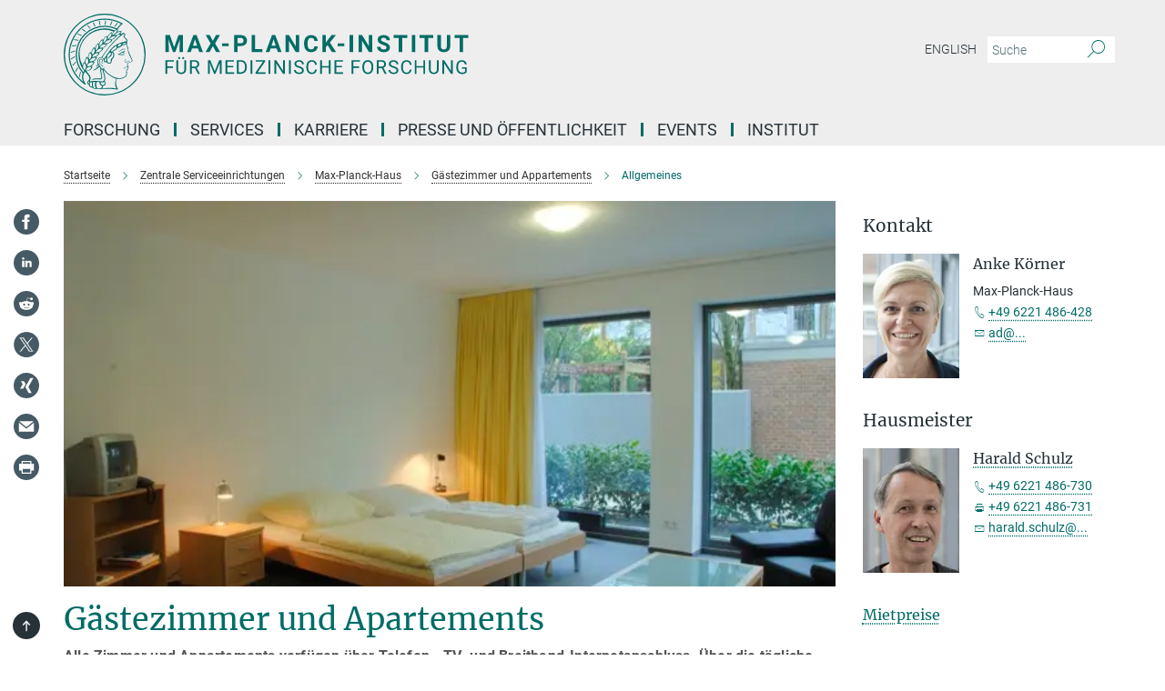

--- FILE ---
content_type: text/html; charset=utf-8
request_url: https://www.mr.mpg.de/einrichtungen/max_planck_haus/gaestezimmer/allgemeines
body_size: 73366
content:
<!DOCTYPE html>
<html prefix="og: http://ogp.me/ns#" lang="de">
<head>
  <meta http-equiv="X-UA-Compatible" content="IE=edge">
  <meta content="width=device-width, initial-scale=1.0" name="viewport">
  <meta http-equiv="Content-Type" content="text/html; charset=utf-8"/>
  <title>Allgemeines</title>
  
  <meta name="keywords" content="MPG, Max-Planck-Gesellschaft, MPI, Institut, Max-Planck-Institut für medizinische Forschung, Heidelberg, MPIMF, Medizin, Biophysik, Physiologie, Neurobiologie, Molekularbiologie, Strukturbiologie, Kristallografie, Biomedizinische Optik, Biomolekulare Mechanismen, Zellphysiologie, Molekulare Neurobiologie, Kenneth Holmes, Winfried Denk, Ilme Schlichting, Peter Seeburg, Bert Sakmann, Nobelpreis, Patch Clamp, Mikroskopie, block-face scanning" /><meta name="description" content="Das Institut wurde 1930 als Kaiser-Wilhelm-Institut gegründet, um  Methoden der Physik und Chemie in die medizinische Grundlagenforschung  einzuführen. Gegenwärtig hat das Institut drei Abteilungen und zwei Selbstständige Nachwuchsgruppen. Künftig sollen unter anderem am Institut Nervenzellen und ihre  vielfältigen Verschaltungen in der Großhirnrinde, die für Empfang und  Verarbeitung von Meldungen der Sinnesorgane, wie dem Geruchs-, Seh- und  Tastsinn, verantwortlich sind, mit Hilfe von molekulargenetischen,  physiologischen und bildgebenden Verfahren untersucht werden." />
  
  
<meta property="og:title" content="Allgemeines">
<meta property="og:description" content="Das Institut wurde 1930 als Kaiser-Wilhelm-Institut gegründet, um  Methoden der Physik und Chemie in die medizinische Grundlagenforschung  einzuführen. Gegenwärtig hat das Institut drei Abteilungen und zwei Selbstständige Nachwuchsgruppen. Künftig sollen unter anderem am Institut Nervenzellen und ihre  vielfältigen Verschaltungen in der Großhirnrinde, die für Empfang und  Verarbeitung von Meldungen der Sinnesorgane, wie dem Geruchs-, Seh- und  Tastsinn, verantwortlich sind, mit Hilfe von molekulargenetischen,  physiologischen und bildgebenden Verfahren untersucht werden.">
<meta property="og:type" content="website">
<meta property="og:url" content="https://www.mr.mpg.de/einrichtungen/max_planck_haus/gaestezimmer/allgemeines">
<meta property="og:image" content="https://www.mr.mpg.de/assets/og-logo-281c44f14f2114ed3fe50e666618ff96341055a2f8ce31aa0fd70471a30ca9ed.jpg">


  
  


  <meta name="msapplication-TileColor" content="#fff" />
<meta name="msapplication-square70x70logo" content="/assets/touch-icon-70x70-16c94b19254f9bb0c9f8e8747559f16c0a37fd015be1b4a30d7d1b03ed51f755.png" />
<meta name="msapplication-square150x150logo" content="/assets/touch-icon-150x150-3b1e0a32c3b2d24a1f1f18502efcb8f9e198bf2fc47e73c627d581ffae537142.png" />
<meta name="msapplication-wide310x150logo" content="/assets/touch-icon-310x150-067a0b4236ec2cdc70297273ab6bf1fc2dcf6cc556a62eab064bbfa4f5256461.png" />
<meta name="msapplication-square310x310logo" content="/assets/touch-icon-310x310-d33ffcdc109f9ad965a6892ec61d444da69646747bd88a4ce7fe3d3204c3bf0b.png" />
<link rel="apple-touch-icon" type="image/png" href="/assets/touch-icon-180x180-a3e396f9294afe6618861344bef35fc0075f9631fe80702eb259befcd682a42c.png" sizes="180x180">
<link rel="icon" type="image/png" href="/assets/touch-icon-32x32-143e3880a2e335e870552727a7f643a88be592ac74a53067012b5c0528002367.png" sizes="32x32">

  <link rel="preload" href="/assets/roboto-v20-latin-ext_latin_greek-ext_greek_cyrillic-ext_cyrillic-700-8d2872cf0efbd26ce09519f2ebe27fb09f148125cf65964890cc98562e8d7aa3.woff2" as="font" type="font/woff2" crossorigin="anonymous">
  
  
  
  <script>var ROOT_PATH = '/';var LANGUAGE = 'de';var PATH_TO_CMS = 'https://mpimf.iedit.mpg.de';var INSTANCE_NAME = 'mpimf';</script>
  

      <style media="screen" id="critical-css">
            @font-face{font-family:'Merriweather';font-style:normal;font-weight:400;font-display:swap;src:url(/assets/merriweather-v22-latin-ext_latin-regular-66beb0431fbb61e4ea920ec62d1167d155c2debbbc0d5b760ae4eb2b43ba4e06.eot);src:local(""),url(/assets/merriweather-v22-latin-ext_latin-regular-66beb0431fbb61e4ea920ec62d1167d155c2debbbc0d5b760ae4eb2b43ba4e06.eot?#iefix) format("embedded-opentype"),url(/assets/merriweather-v22-latin-ext_latin-regular-0e44ebbb6e4641907c3b906f09c35fc59e1ff8432dfeb718a450914dfafaac9a.woff2) format("woff2"),url(/assets/merriweather-v22-latin-ext_latin-regular-3dc2f1d91d2ec19b945030a600c4403d69fed76f8ed8b3892ea416098e7265c1.woff) format("woff"),url(/assets/merriweather-v22-latin-ext_latin-regular-c093c8d68c6d812f4c2a1e6679c1a8d27ea21545ac9a3616e250f1be68869238.ttf) format("truetype"),url(/assets/merriweather-v22-latin-ext_latin-regular-4bf7dafac6ae725cfc671d36c7176c4e015417ebde856a0e06b4c09e1b45a57d.svg#Merriweather) format("svg")}@font-face{font-family:'Merriweather Sans';font-style:normal;font-weight:400;src:local("Merriweather Sans"),local("MerriweatherSans-Regular"),url(/assets/MerriweatherSans-Regular-d2efd4d9fe6ff129962f92dda627c4337b65ee6b3fb7da84709b805e15db6d81.ttf)}@font-face{font-family:'Merriweather Sans';font-style:normal;font-weight:400;src:local("Merriweather Sans"),local("MerriweatherSans-Regular"),url(/assets/MerriweatherSans-Regular-d2efd4d9fe6ff129962f92dda627c4337b65ee6b3fb7da84709b805e15db6d81.ttf)}@font-face{font-family:'Merriweather Sans';font-style:normal;font-weight:400;src:local("Merriweather Sans"),local("MerriweatherSans-Regular"),url(/assets/MerriweatherSans-Regular-d2efd4d9fe6ff129962f92dda627c4337b65ee6b3fb7da84709b805e15db6d81.ttf)}@font-face{font-family:'Merriweather Sans';font-style:normal;font-weight:300;src:local("Merriweather Sans Light"),local("MerriweatherSans-Light"),url(/assets/MerriweatherSans-Light-55861f721a7f90c7d40be3ed28aa945ad6bacd23ee524ab93d5243b8de669a2d.ttf)}@font-face{font-family:'Merriweather Sans';font-style:normal;font-weight:700;src:local("Merriweather Sans Bold"),local("MerriweatherSans-Bold"),url(/assets/MerriweatherSans-Bold-055f396e6f9a1fa9f7d627432ce1d7c5f532fa7853c287c57457d959897139b0.ttf)}@font-face{font-family:'Josefin Sans';font-style:normal;font-weight:700;src:local("Josefin Sans Bold"),local("JosefinSans-Bold"),url(/assets/JosefinSans-Bold-4c4040241f19417ddd84e38603d0e08c743e69d43dbdff491ff4ca0daeffa802.ttf)}@font-face{font-family:'Roboto';font-style:normal;font-weight:300;font-display:swap;src:url(/assets/roboto-v20-latin-ext_latin_greek-ext_greek_cyrillic-ext_cyrillic-300-435d7096bf6da56f8b4bfddec6c1f566dffea19d7f24bd14d4525ba898657679.eot);src:local(""),url(/assets/roboto-v20-latin-ext_latin_greek-ext_greek_cyrillic-ext_cyrillic-300-435d7096bf6da56f8b4bfddec6c1f566dffea19d7f24bd14d4525ba898657679.eot?#iefix) format("embedded-opentype"),url(/assets/roboto-v20-latin-ext_latin_greek-ext_greek_cyrillic-ext_cyrillic-300-78e391b02f442de38b10eec6b951be4eb10fc6723d0d12e09a668fd58cc4ed75.woff2) format("woff2"),url(/assets/roboto-v20-latin-ext_latin_greek-ext_greek_cyrillic-ext_cyrillic-300-5ca91c5114555a52b8b36228d5c3954418a1d3c5539bb95574b844792b0ca220.woff) format("woff"),url(/assets/roboto-v20-latin-ext_latin_greek-ext_greek_cyrillic-ext_cyrillic-300-16640b3fa7f58d40b5f616d6a3097e2875d533829c29df260b7cdec4d7be58f4.ttf) format("truetype"),url(/assets/roboto-v20-latin-ext_latin_greek-ext_greek_cyrillic-ext_cyrillic-300-53e32a84e92e043af3f9dce3d50e57ce1efe62ad101aa89660774b70a53b463a.svg#Roboto) format("svg")}@font-face{font-family:'Roboto';font-style:italic;font-weight:300;font-display:swap;src:url(/assets/roboto-v20-latin-ext_latin_greek-ext_greek_cyrillic-ext_cyrillic-300italic-ec376bb16f9e65b7dda0297a2d3ed6649076f0b3709562bc31334e14876f5854.eot);src:local(""),url(/assets/roboto-v20-latin-ext_latin_greek-ext_greek_cyrillic-ext_cyrillic-300italic-ec376bb16f9e65b7dda0297a2d3ed6649076f0b3709562bc31334e14876f5854.eot?#iefix) format("embedded-opentype"),url(/assets/roboto-v20-latin-ext_latin_greek-ext_greek_cyrillic-ext_cyrillic-300italic-0c71e7705498d4779fb5076a292f2106aec088d9d7e3c067bb5751e282a7ca88.woff2) format("woff2"),url(/assets/roboto-v20-latin-ext_latin_greek-ext_greek_cyrillic-ext_cyrillic-300italic-8df128092002db6ad32a11d2158d261b939e5dd8715308700fe1a02a3228105d.woff) format("woff"),url(/assets/roboto-v20-latin-ext_latin_greek-ext_greek_cyrillic-ext_cyrillic-300italic-822519363f3161064f90021e8979a85add692867f16444cd555ef51d4b9dc95c.ttf) format("truetype"),url(/assets/roboto-v20-latin-ext_latin_greek-ext_greek_cyrillic-ext_cyrillic-300italic-3cd097f009c3f57de9ba85f9cbe59cf19d0892d4027351806d91c7d27213d615.svg#Roboto) format("svg")}@font-face{font-family:'Roboto';font-style:normal;font-weight:400;font-display:swap;src:url(/assets/roboto-v20-latin-ext_latin_greek-ext_greek_cyrillic-ext_cyrillic-regular-ca97335987b26814c9a1128525e1c36748c4b59bbd0a6ac198cca1b3e1f19a47.eot);src:local(""),url(/assets/roboto-v20-latin-ext_latin_greek-ext_greek_cyrillic-ext_cyrillic-regular-ca97335987b26814c9a1128525e1c36748c4b59bbd0a6ac198cca1b3e1f19a47.eot?#iefix) format("embedded-opentype"),url(/assets/roboto-v20-latin-ext_latin_greek-ext_greek_cyrillic-ext_cyrillic-regular-e53c6e6f12e654511a31cef074d7890d31ff144d80c7f0c4c276bea9a91839f0.woff2) format("woff2"),url(/assets/roboto-v20-latin-ext_latin_greek-ext_greek_cyrillic-ext_cyrillic-regular-b1f39721c99437d4c8949a9330d548bb9d6cdbf80cd88d5fd543549fe3173b8c.woff) format("woff"),url(/assets/roboto-v20-latin-ext_latin_greek-ext_greek_cyrillic-ext_cyrillic-regular-9bcffbc3ad7737fe8e39c4f45c4e2152b2dc84638d87508a0be916e286ff3928.ttf) format("truetype"),url(/assets/roboto-v20-latin-ext_latin_greek-ext_greek_cyrillic-ext_cyrillic-regular-3bea3afe6e3078ec3b0e56cd80ad97b059bb335af794ba57b5845ff44b77bcd3.svg#Roboto) format("svg")}@font-face{font-family:'Roboto';font-style:italic;font-weight:400;font-display:swap;src:url(/assets/roboto-v20-latin-ext_latin_greek-ext_greek_cyrillic-ext_cyrillic-italic-f69fdfd6d1d0a4c842222ce093cc5660ebdce260a8f10ca6bda4f09ba9bfedea.eot);src:local(""),url(/assets/roboto-v20-latin-ext_latin_greek-ext_greek_cyrillic-ext_cyrillic-italic-f69fdfd6d1d0a4c842222ce093cc5660ebdce260a8f10ca6bda4f09ba9bfedea.eot?#iefix) format("embedded-opentype"),url(/assets/roboto-v20-latin-ext_latin_greek-ext_greek_cyrillic-ext_cyrillic-italic-97c5e50bb04419b691386360609236c0a1aa949105684d7db8fedc3c35cc3c91.woff2) format("woff2"),url(/assets/roboto-v20-latin-ext_latin_greek-ext_greek_cyrillic-ext_cyrillic-italic-13660f8926f257e5c63f6a5a723b3ae8aecd340258ee40868152eb9a9939a7d3.woff) format("woff"),url(/assets/roboto-v20-latin-ext_latin_greek-ext_greek_cyrillic-ext_cyrillic-italic-abde90d734b17b439edc49f2b27c8d6d10a4a0a0f295d5c1535cb3c0a0e2bd8d.ttf) format("truetype"),url(/assets/roboto-v20-latin-ext_latin_greek-ext_greek_cyrillic-ext_cyrillic-italic-5965290041d32ef9c7b1166269586ead7e989d55414ed66db27d177004eae3fc.svg#Roboto) format("svg")}@font-face{font-family:'Roboto';font-style:normal;font-weight:700;font-display:swap;src:url(/assets/roboto-v20-latin-ext_latin_greek-ext_greek_cyrillic-ext_cyrillic-700-6aa4356d93abb4f7c5a59bd0e05f1bbc25ffd273459e65966ddecaa80f8be19f.eot);src:local(""),url(/assets/roboto-v20-latin-ext_latin_greek-ext_greek_cyrillic-ext_cyrillic-700-6aa4356d93abb4f7c5a59bd0e05f1bbc25ffd273459e65966ddecaa80f8be19f.eot?#iefix) format("embedded-opentype"),url(/assets/roboto-v20-latin-ext_latin_greek-ext_greek_cyrillic-ext_cyrillic-700-8d2872cf0efbd26ce09519f2ebe27fb09f148125cf65964890cc98562e8d7aa3.woff2) format("woff2"),url(/assets/roboto-v20-latin-ext_latin_greek-ext_greek_cyrillic-ext_cyrillic-700-95d57dc45afb9c82a1fa417d4620c87c9d293487719630ac1b021f7e653a6891.woff) format("woff"),url(/assets/roboto-v20-latin-ext_latin_greek-ext_greek_cyrillic-ext_cyrillic-700-254e8be2b6cb8096f59e2d9e60c984801055371a3bea2999531a0cf9dfc393db.ttf) format("truetype"),url(/assets/roboto-v20-latin-ext_latin_greek-ext_greek_cyrillic-ext_cyrillic-700-2da189152a7f131b78c66343dbed734e1f1b31b679ee8ed97b9deb048080da06.svg#Roboto) format("svg")}@font-face{font-family:'Roboto';font-style:italic;font-weight:700;font-display:swap;src:url(/assets/roboto-v20-latin-ext_latin_greek-ext_greek_cyrillic-ext_cyrillic-700italic-9ee9aef483ed383ce18582ef3b55f7b2d91278b07a77b9a6ea4e72c322cdc616.eot);src:local(""),url(/assets/roboto-v20-latin-ext_latin_greek-ext_greek_cyrillic-ext_cyrillic-700italic-9ee9aef483ed383ce18582ef3b55f7b2d91278b07a77b9a6ea4e72c322cdc616.eot?#iefix) format("embedded-opentype"),url(/assets/roboto-v20-latin-ext_latin_greek-ext_greek_cyrillic-ext_cyrillic-700italic-00c1eaa7cafeb781b619ef7abbecf978ce3fb7be6b870b7cf1f29b947a2e45b4.woff2) format("woff2"),url(/assets/roboto-v20-latin-ext_latin_greek-ext_greek_cyrillic-ext_cyrillic-700italic-9cc3be355c151b807974482ce327ad855f8856e78b15a9dea8aec36295804e78.woff) format("woff"),url(/assets/roboto-v20-latin-ext_latin_greek-ext_greek_cyrillic-ext_cyrillic-700italic-9590be4b5d91eb81a948a84ddfb370005c69b546b49d2a6b70bee30b3090ae81.ttf) format("truetype"),url(/assets/roboto-v20-latin-ext_latin_greek-ext_greek_cyrillic-ext_cyrillic-700italic-63b1f75d9ff9eb92f7273a44a8677db95969553ad6d82141f71b3c25d729bd49.svg#Roboto) format("svg")}@font-face{font-family:'Open Sans';font-style:normal;font-weight:400;src:local("Open Sans"),local("OpenSans-Regular"),url(/assets/OpenSans-Regular-f20d5ed577a1ddc48fd428b61d9538ef88d6ddcc1ccd8565a2cf7e9f03bd4cc7.ttf)}@font-face{font-family:'Open Sans';font-style:normal;font-weight:700;src:local("Open Sans Bold"),local("OpenSans-Bold"),url(/assets/OpenSans-Bold-5ccf0a4d12a5fb44a9831d93841cee9c1188d900987a2b83d5884ee240d7ab46.ttf)}@font-face{font-family:'Open Sans';font-style:normal;font-weight:600;src:local("Open Sans Semi Bold"),local("OpenSans-SemiBold"),url(/assets/OpenSans-SemiBold-b3185de4446e67a69ed55fd1337466f660afc5f7eb161137865d21ae69778df1.ttf)}@font-face{font-family:'mpg_iconsregular';src:url(/assets/mpg_icons-webfont-0b8e4bd6ecdc12aad710d8d9d882d0e05fa5580824d8d5cee65048d70be5a133.eot);src:url(/assets/mpg_icons-webfont-fbcdd2a22910ced3dda265405bb43de9eb1be44ace22869d590c9b0069ac84cf.woff) format("woff");font-weight:normal;font-style:normal}.mpg-icon::after,.twitter_icon::after,.phone_icon::after,.email_icon::after,.external::after,.mpg-icon::before,.twitter_icon::before,.phone_icon::before,.email_icon::before,.external::before{-moz-osx-font-smoothing:grayscale;-webkit-font-smoothing:antialiased;font-family:"mpg_iconsregular";font-style:normal;font-weight:normal;line-height:1em;margin:0;vertical-align:middle}.mpg-icon-english::after{background-image:url(/assets/responsive/uk-581d9beff5f105fe0fc75e5630500da6edb38324921da716d39b49aab9d16d37.svg);background-repeat:no-repeat;background-size:contain;content:"";display:block;height:1em;width:2em}.mpg-icon-logo::before{content:"\F000" !important}.mpg-icon-up1::before{content:"\F001" !important}.mpg-icon-right1::before,.external::before{content:"\F002" !important}.mpg-icon-down1::before{content:"\F003" !important}.mpg-icon-left1::before{content:"\F004" !important}.mpg-icon-up2::before{content:"\F005" !important}.mpg-icon-right2::before{content:"\F006" !important}.mpg-icon-down2::after{content:"\F007" !important}.mpg-icon-left2::before{content:"\F008" !important}.mpg-icon-clipboard::before{content:"\F009" !important}.mpg-icon-pdf::before{content:"\F032" !important}.mpg-icon-event::before{content:"\F00a" !important}.mpg-icon-attention::before{content:"\F00b" !important}.mpg-icon-fax::before{content:"\F00c" !important}.mpg-icon-page::before{content:"\F00d" !important}.mpg-icon-filter::before{content:"\F00e" !important}.mpg-icon-lab::before{content:"\F00f" !important}.mpg-icon-interests::before,.mpg-icon-research_interests::before{content:"\F010" !important}.mpg-icon-question::before{content:"\F011" !important}.mpg-icon-home::before{content:"\F012" !important}.mpg-icon-search::after{content:"\F013" !important;font-size:2em;vertical-align:middle}.mpg-icon-email::before,.email_icon::before{content:"\F014" !important}.mpg-icon-video::before{content:"\F015" !important}.mpg-icon-play2::before{content:"\F016" !important}.mpg-icon-hierarchy::before{content:"\F017" !important}.mpg-icon-news::before{content:"\F018" !important}.mpg-icon-phone::before,.phone_icon::before{content:"\F019" !important}.mpg-icon-pin::before{content:"\F01a" !important}.mpg-icon-listen2::before{content:"\F01b" !important}.mpg-icon-presentation::before{content:"\F01c" !important}.mpg-icon-medal::before,.mpg-icon-research_medals::before{content:"\F01d" !important}.mpg-icon-book::before{content:"\F01e" !important}.mpg-icon-share::before{content:"\F01f" !important}.mpg-icon-sign::before{content:"\F020" !important}.mpg-icon-podcast::before,.mpg-icon-sound::before{content:"\F021" !important}.mpg-icon-tag::before{content:"\F022" !important}.mpg-icon-imprs::before{content:"\F023" !important}.mpg-icon-person::before{content:"\F024" !important}.mpg-icon-persons::before{content:"\F025" !important}.mpg-icon-vcard::before{content:"\F026" !important}.mpg-icon-facebook::after{content:"\F027" !important}.mpg-icon-linkedin::after{content:"\F028" !important}.mpg-icon-feed::after{content:"\F029" !important}.mpg-icon-twitter::before,.twitter_icon::before{content:"\F02a" !important}.mpg-icon-youtube::after{content:"\F02b" !important}.mpg-icon-drag-hor::before{content:"\F02c" !important}.mpg-icon-drag-ver::before{content:"\F02d" !important}.mpg-icon-image::before{content:"\F02e" !important}.mpg-icon-list::before{content:"\F02f" !important}.mpg-icon-at::before{content:"\F02f" !important}.mpg-icon-file-doc::before{content:"\F031" !important}.mpg-icon-file-pdf::before{content:"\F032" !important}.mpg-icon-file-ppt::before{content:"\F033" !important}.mpg-icon-file-zip::before{content:"\F034" !important}.mpg-icon-left3::before{content:"\F035" !important}.mpg-icon-right3::before{content:"\F036" !important}.mpg-icon-play::before{content:"\F037" !important}.mpg-icon-listen::before{content:"\F038" !important}.external:not(.more):not(.twitter_icon)::before{display:inline-block;font-size:.9em;margin-left:.1em;margin-right:.25em;transform:rotate(-45deg) translate(0, -0.15em)}.job-ticker .text-right .external.more::before{display:inline-block;font-size:1.3em;margin-left:.1em;margin-right:.25em;transform:rotate(-45deg) translate(0, -0.15em)}.extension_job_ticker .external.more.pull-right::before{transform:rotate(-45deg) translate(0, -0.15em)}.ticker a.more.external::before{transform:translate(-0.15em) rotate(-45deg)}.link_title.external:not(.more):not(.twitter_icon)::before{font-size:2em;margin-right:.1em;transform:rotate(-45deg) translate(0, -0.3em)}.email_icon::before{font-size:1.4em;display:inline-block}.phone_icon::before{font-size:1.4em;display:inline-block}.twitter_icon::before{font-size:1.4em;color:#1DA1F2;margin-right:3px;display:inline-block}.open_access_icon::after{vertical-align:text-top;display:inline-block;width:1.5ch;content:" ";height:1.2em;background:no-repeat right 25%/auto 80% url(/assets/Open_Access_logo_PLoS_white-a436fe520f67d515e6e55d715d61592a87803ff4468597bf3ec5e83c1690b4a1.svg)}.mpg-icon::after,.external::after,.email_icon::after,.phone_icon::after,.twitter_icon::after,.mpg-icon::before,.external::before,.email_icon::before,.phone_icon::before,.twitter_icon::before{-moz-osx-font-smoothing:grayscale;-webkit-font-smoothing:antialiased;font-family:"mpg_iconsregular";font-style:normal;font-weight:normal;line-height:1em;margin:0;vertical-align:middle}.mpg-icon::after,.email_icon::after,.phone_icon::after,.twitter_icon::after,ol.breadcrumb>li.breadcrumb-item:not(:first-child)::after,.external::after,.mpg-icon::before,.email_icon::before,.phone_icon::before,.twitter_icon::before,ol.breadcrumb>li.breadcrumb-item:not(:first-child)::before,.external::before{-moz-osx-font-smoothing:grayscale;-webkit-font-smoothing:antialiased;font-family:"mpg_iconsregular";font-style:normal;font-weight:normal;line-height:1em;margin:0;vertical-align:middle}.mpg-icon::after,.external::after,.email_icon::after,.phone_icon::after,.twitter_icon::after,ol.breadcrumb>li.breadcrumb-item:not(:first-child)::after,.mpg-icon::before,.external::before,.email_icon::before,.phone_icon::before,.twitter_icon::before,ol.breadcrumb>li.breadcrumb-item:not(:first-child)::before{-moz-osx-font-smoothing:grayscale;-webkit-font-smoothing:antialiased;font-family:"mpg_iconsregular";font-style:normal;font-weight:normal;line-height:1em;margin:0;vertical-align:middle}.mpg-icon-logo::before{content:"" !important}.external::before{content:"" !important}ol.breadcrumb>li.breadcrumb-item:not(:first-child)::before{content:"" !important}.mpg-icon-down2::after{content:"" !important}.mpg-icon-fax::before{content:"" !important}.mpg-icon-search::after{content:"" !important;font-size:2em;vertical-align:middle}.mpg-icon-email::before,.email_icon::before{content:"" !important}.mpg-icon-news::before{content:"" !important}.mpg-icon-phone::before,.phone_icon::before{content:"" !important}.external:not(.more):not(.twitter_icon)::before{display:inline-block;font-size:.9em;margin-left:.1em;margin-right:.25em;transform:rotate(-45deg) translate(0, -0.15em)}html{font-family:sans-serif;-ms-text-size-adjust:100%;-webkit-text-size-adjust:100%}body{margin:0}footer,header,main,nav{display:block}article,aside,figcaption,figure,footer,header,main,nav{display:block}article,aside,footer,header,nav{display:block}article,aside,footer,header,main,nav{display:block}a{background-color:transparent}h1{font-size:2em;margin:0.67em 0}img{border:0}svg:not(:root){overflow:hidden}figure{margin:1em 40px}button,input{color:inherit;font:inherit;margin:0}button{overflow:visible}button{text-transform:none}button{-webkit-appearance:button}button::-moz-focus-inner,input::-moz-focus-inner{border:0;padding:0}input{line-height:normal}input[type="checkbox"]{box-sizing:border-box;padding:0}input[type="search"]{-webkit-appearance:textfield;box-sizing:content-box}input[type="search"]::-webkit-search-cancel-button,input[type="search"]::-webkit-search-decoration{-webkit-appearance:none}table{border-collapse:collapse;border-spacing:0}th{padding:0}*{-webkit-box-sizing:border-box;-moz-box-sizing:border-box;box-sizing:border-box}*:before,*:after{-webkit-box-sizing:border-box;-moz-box-sizing:border-box;box-sizing:border-box}html{font-size:10px}body{font-family:"Roboto","Tahoma",Arial,sans-serif;font-size:16px;line-height:1.7;color:#333333;background-color:#fff}input,button{font-family:inherit;font-size:inherit;line-height:inherit}a{color:#006c66;text-decoration:none}figure{margin:0}img{vertical-align:middle}.img-responsive{display:block;max-width:100%;height:auto}h2{font-family:inherit;font-weight:500;line-height:1.1;color:inherit}h1,h2,h4,.h3{font-family:inherit;font-weight:500;line-height:1.1;color:inherit}h1,h2,.h3{font-family:inherit;font-weight:500;line-height:1.1;color:inherit}h1,h2,h3,.h4,.research_report .research_head_fields .header-text{font-family:inherit;font-weight:500;line-height:1.1;color:inherit}h1,h2{font-family:inherit;font-weight:500;line-height:1.1;color:inherit}h2{margin-top:27px;margin-bottom:13.5px}h1,h2,.h3{margin-top:27px;margin-bottom:13.5px}h1,h2,h3{margin-top:27px;margin-bottom:13.5px}h1,h2{margin-top:27px;margin-bottom:13.5px}h4{margin-top:13.5px;margin-bottom:13.5px}.h4,.research_report .research_head_fields .header-text{margin-top:13.5px;margin-bottom:13.5px}h1{font-size:34px}h2{font-size:22px}.h3{font-size:19px}h3{font-size:19px}h4{font-size:16px}.h4,.research_report .research_head_fields .header-text{font-size:16px}p{margin:0 0 13.5px}.text-center{text-align:center}ul{margin-top:0;margin-bottom:13.5px}ul,ol{margin-top:0;margin-bottom:13.5px}ul ul{margin-bottom:0}.container:before,.container:after{display:table;content:" "}.row:before,.row:after{display:table;content:" "}.nav:before,.nav:after{display:table;content:" "}.navbar:before,.navbar:after{display:table;content:" "}.navbar-header:before,.navbar-header:after{display:table;content:" "}.navbar-collapse:before,.navbar-collapse:after{display:table;content:" "}.clearfix:before,.clearfix:after{display:table;content:" "}.container-fluid:before,.container-fluid:after{display:table;content:" "}.container:after{clear:both}.row:after{clear:both}.nav:after{clear:both}.navbar:after{clear:both}.navbar-header:after{clear:both}.navbar-collapse:after{clear:both}.clearfix:after{clear:both}.container-fluid:after{clear:both}.container{padding-right:15px;padding-left:15px;margin-right:auto;margin-left:auto}@media (min-width: 768px){.container{width:750px}}@media (min-width: 992px){.container{width:970px}}@media (min-width: 1200px){.container{width:1170px}}.container-fluid{padding-right:15px;padding-left:15px;margin-right:auto;margin-left:auto}.row{margin-right:-15px;margin-left:-15px}.container{padding-right:15px;padding-left:15px;margin-right:auto;margin-left:auto}.container:before,.container:after{display:table;content:" "}.container:after{clear:both}@media (min-width: 768px){.container{width:750px}}@media (min-width: 992px){.container{width:970px}}@media (min-width: 1200px){.container{width:1170px}}.container-fluid{padding-right:15px;padding-left:15px;margin-right:auto;margin-left:auto}.container-fluid:before,.container-fluid:after{display:table;content:" "}.container-fluid:after{clear:both}.row{margin-right:-15px;margin-left:-15px}.row:before,.row:after{display:table;content:" "}.row:after{clear:both}.row-no-gutters{margin-right:0;margin-left:0}.row-no-gutters [class*="col-"]{padding-right:0;padding-left:0}.col-xs-1,.col-sm-1,.col-md-1,.col-lg-1,.col-xs-2,.col-sm-2,.col-md-2,.col-lg-2,.col-xs-3,.col-sm-3,.col-md-3,.col-lg-3,.col-xs-4,.col-sm-4,.col-md-4,.col-lg-4,.col-xs-5,.col-sm-5,.col-md-5,.col-lg-5,.col-xs-6,.col-sm-6,.col-md-6,.col-lg-6,.col-xs-7,.col-sm-7,.col-md-7,.col-lg-7,.col-xs-8,.col-sm-8,.col-md-8,.col-lg-8,.col-xs-9,.col-sm-9,.col-md-9,.col-lg-9,.col-xs-10,.col-sm-10,.col-md-10,.col-lg-10,.col-xs-11,.col-sm-11,.col-md-11,.col-lg-11,.col-xs-12,.col-sm-12,.col-md-12,.col-lg-12{position:relative;min-height:1px;padding-right:15px;padding-left:15px}.col-xs-1,.col-xs-2,.col-xs-3,.col-xs-4,.col-xs-5,.col-xs-6,.col-xs-7,.col-xs-8,.col-xs-9,.col-xs-10,.col-xs-11,.col-xs-12{float:left}.col-xs-1{width:8.3333333333%}.col-xs-2{width:16.6666666667%}.col-xs-3{width:25%}.col-xs-4{width:33.3333333333%}.col-xs-5{width:41.6666666667%}.col-xs-6{width:50%}.col-xs-7{width:58.3333333333%}.col-xs-8{width:66.6666666667%}.col-xs-9{width:75%}.col-xs-10{width:83.3333333333%}.col-xs-11{width:91.6666666667%}.col-xs-12{width:100%}.col-xs-pull-0{right:auto}.col-xs-pull-1{right:8.3333333333%}.col-xs-pull-2{right:16.6666666667%}.col-xs-pull-3{right:25%}.col-xs-pull-4{right:33.3333333333%}.col-xs-pull-5{right:41.6666666667%}.col-xs-pull-6{right:50%}.col-xs-pull-7{right:58.3333333333%}.col-xs-pull-8{right:66.6666666667%}.col-xs-pull-9{right:75%}.col-xs-pull-10{right:83.3333333333%}.col-xs-pull-11{right:91.6666666667%}.col-xs-pull-12{right:100%}.col-xs-push-0{left:auto}.col-xs-push-1{left:8.3333333333%}.col-xs-push-2{left:16.6666666667%}.col-xs-push-3{left:25%}.col-xs-push-4{left:33.3333333333%}.col-xs-push-5{left:41.6666666667%}.col-xs-push-6{left:50%}.col-xs-push-7{left:58.3333333333%}.col-xs-push-8{left:66.6666666667%}.col-xs-push-9{left:75%}.col-xs-push-10{left:83.3333333333%}.col-xs-push-11{left:91.6666666667%}.col-xs-push-12{left:100%}.col-xs-offset-0{margin-left:0%}.col-xs-offset-1{margin-left:8.3333333333%}.col-xs-offset-2{margin-left:16.6666666667%}.col-xs-offset-3{margin-left:25%}.col-xs-offset-4{margin-left:33.3333333333%}.col-xs-offset-5{margin-left:41.6666666667%}.col-xs-offset-6{margin-left:50%}.col-xs-offset-7{margin-left:58.3333333333%}.col-xs-offset-8{margin-left:66.6666666667%}.col-xs-offset-9{margin-left:75%}.col-xs-offset-10{margin-left:83.3333333333%}.col-xs-offset-11{margin-left:91.6666666667%}.col-xs-offset-12{margin-left:100%}@media (min-width: 768px){.col-sm-1,.col-sm-2,.col-sm-3,.col-sm-4,.col-sm-5,.col-sm-6,.col-sm-7,.col-sm-8,.col-sm-9,.col-sm-10,.col-sm-11,.col-sm-12{float:left}.col-sm-1{width:8.3333333333%}.col-sm-2{width:16.6666666667%}.col-sm-3{width:25%}.col-sm-4{width:33.3333333333%}.col-sm-5{width:41.6666666667%}.col-sm-6{width:50%}.col-sm-7{width:58.3333333333%}.col-sm-8{width:66.6666666667%}.col-sm-9{width:75%}.col-sm-10{width:83.3333333333%}.col-sm-11{width:91.6666666667%}.col-sm-12{width:100%}.col-sm-pull-0{right:auto}.col-sm-pull-1{right:8.3333333333%}.col-sm-pull-2{right:16.6666666667%}.col-sm-pull-3{right:25%}.col-sm-pull-4{right:33.3333333333%}.col-sm-pull-5{right:41.6666666667%}.col-sm-pull-6{right:50%}.col-sm-pull-7{right:58.3333333333%}.col-sm-pull-8{right:66.6666666667%}.col-sm-pull-9{right:75%}.col-sm-pull-10{right:83.3333333333%}.col-sm-pull-11{right:91.6666666667%}.col-sm-pull-12{right:100%}.col-sm-push-0{left:auto}.col-sm-push-1{left:8.3333333333%}.col-sm-push-2{left:16.6666666667%}.col-sm-push-3{left:25%}.col-sm-push-4{left:33.3333333333%}.col-sm-push-5{left:41.6666666667%}.col-sm-push-6{left:50%}.col-sm-push-7{left:58.3333333333%}.col-sm-push-8{left:66.6666666667%}.col-sm-push-9{left:75%}.col-sm-push-10{left:83.3333333333%}.col-sm-push-11{left:91.6666666667%}.col-sm-push-12{left:100%}.col-sm-offset-0{margin-left:0%}.col-sm-offset-1{margin-left:8.3333333333%}.col-sm-offset-2{margin-left:16.6666666667%}.col-sm-offset-3{margin-left:25%}.col-sm-offset-4{margin-left:33.3333333333%}.col-sm-offset-5{margin-left:41.6666666667%}.col-sm-offset-6{margin-left:50%}.col-sm-offset-7{margin-left:58.3333333333%}.col-sm-offset-8{margin-left:66.6666666667%}.col-sm-offset-9{margin-left:75%}.col-sm-offset-10{margin-left:83.3333333333%}.col-sm-offset-11{margin-left:91.6666666667%}.col-sm-offset-12{margin-left:100%}}@media (min-width: 992px){.col-md-1,.col-md-2,.col-md-3,.col-md-4,.col-md-5,.col-md-6,.col-md-7,.col-md-8,.col-md-9,.col-md-10,.col-md-11,.col-md-12{float:left}.col-md-1{width:8.3333333333%}.col-md-2{width:16.6666666667%}.col-md-3{width:25%}.col-md-4{width:33.3333333333%}.col-md-5{width:41.6666666667%}.col-md-6{width:50%}.col-md-7{width:58.3333333333%}.col-md-8{width:66.6666666667%}.col-md-9{width:75%}.col-md-10{width:83.3333333333%}.col-md-11{width:91.6666666667%}.col-md-12{width:100%}.col-md-pull-0{right:auto}.col-md-pull-1{right:8.3333333333%}.col-md-pull-2{right:16.6666666667%}.col-md-pull-3{right:25%}.col-md-pull-4{right:33.3333333333%}.col-md-pull-5{right:41.6666666667%}.col-md-pull-6{right:50%}.col-md-pull-7{right:58.3333333333%}.col-md-pull-8{right:66.6666666667%}.col-md-pull-9{right:75%}.col-md-pull-10{right:83.3333333333%}.col-md-pull-11{right:91.6666666667%}.col-md-pull-12{right:100%}.col-md-push-0{left:auto}.col-md-push-1{left:8.3333333333%}.col-md-push-2{left:16.6666666667%}.col-md-push-3{left:25%}.col-md-push-4{left:33.3333333333%}.col-md-push-5{left:41.6666666667%}.col-md-push-6{left:50%}.col-md-push-7{left:58.3333333333%}.col-md-push-8{left:66.6666666667%}.col-md-push-9{left:75%}.col-md-push-10{left:83.3333333333%}.col-md-push-11{left:91.6666666667%}.col-md-push-12{left:100%}.col-md-offset-0{margin-left:0%}.col-md-offset-1{margin-left:8.3333333333%}.col-md-offset-2{margin-left:16.6666666667%}.col-md-offset-3{margin-left:25%}.col-md-offset-4{margin-left:33.3333333333%}.col-md-offset-5{margin-left:41.6666666667%}.col-md-offset-6{margin-left:50%}.col-md-offset-7{margin-left:58.3333333333%}.col-md-offset-8{margin-left:66.6666666667%}.col-md-offset-9{margin-left:75%}.col-md-offset-10{margin-left:83.3333333333%}.col-md-offset-11{margin-left:91.6666666667%}.col-md-offset-12{margin-left:100%}}@media (min-width: 1200px){.col-lg-1,.col-lg-2,.col-lg-3,.col-lg-4,.col-lg-5,.col-lg-6,.col-lg-7,.col-lg-8,.col-lg-9,.col-lg-10,.col-lg-11,.col-lg-12{float:left}.col-lg-1{width:8.3333333333%}.col-lg-2{width:16.6666666667%}.col-lg-3{width:25%}.col-lg-4{width:33.3333333333%}.col-lg-5{width:41.6666666667%}.col-lg-6{width:50%}.col-lg-7{width:58.3333333333%}.col-lg-8{width:66.6666666667%}.col-lg-9{width:75%}.col-lg-10{width:83.3333333333%}.col-lg-11{width:91.6666666667%}.col-lg-12{width:100%}.col-lg-pull-0{right:auto}.col-lg-pull-1{right:8.3333333333%}.col-lg-pull-2{right:16.6666666667%}.col-lg-pull-3{right:25%}.col-lg-pull-4{right:33.3333333333%}.col-lg-pull-5{right:41.6666666667%}.col-lg-pull-6{right:50%}.col-lg-pull-7{right:58.3333333333%}.col-lg-pull-8{right:66.6666666667%}.col-lg-pull-9{right:75%}.col-lg-pull-10{right:83.3333333333%}.col-lg-pull-11{right:91.6666666667%}.col-lg-pull-12{right:100%}.col-lg-push-0{left:auto}.col-lg-push-1{left:8.3333333333%}.col-lg-push-2{left:16.6666666667%}.col-lg-push-3{left:25%}.col-lg-push-4{left:33.3333333333%}.col-lg-push-5{left:41.6666666667%}.col-lg-push-6{left:50%}.col-lg-push-7{left:58.3333333333%}.col-lg-push-8{left:66.6666666667%}.col-lg-push-9{left:75%}.col-lg-push-10{left:83.3333333333%}.col-lg-push-11{left:91.6666666667%}.col-lg-push-12{left:100%}.col-lg-offset-0{margin-left:0%}.col-lg-offset-1{margin-left:8.3333333333%}.col-lg-offset-2{margin-left:16.6666666667%}.col-lg-offset-3{margin-left:25%}.col-lg-offset-4{margin-left:33.3333333333%}.col-lg-offset-5{margin-left:41.6666666667%}.col-lg-offset-6{margin-left:50%}.col-lg-offset-7{margin-left:58.3333333333%}.col-lg-offset-8{margin-left:66.6666666667%}.col-lg-offset-9{margin-left:75%}.col-lg-offset-10{margin-left:83.3333333333%}.col-lg-offset-11{margin-left:91.6666666667%}.col-lg-offset-12{margin-left:100%}}table{background-color:transparent}th{text-align:left}label{display:inline-block;max-width:100%;margin-bottom:5px;font-weight:700}input[type="search"]{-webkit-box-sizing:border-box;-moz-box-sizing:border-box;box-sizing:border-box;-webkit-appearance:none;appearance:none}input[type="checkbox"]{margin:4px 0 0;margin-top:1px \9;line-height:normal}.form-control{display:block;width:100%;height:41px;padding:6px 12px;font-size:16px;line-height:1.7;color:#555555;background-color:#fff;background-image:none;border:1px solid #ccc;border-radius:0;-webkit-box-shadow:inset 0 1px 1px rgba(0,0,0,0.075);box-shadow:inset 0 1px 1px rgba(0,0,0,0.075)}.form-control::-ms-expand{background-color:transparent;border:0}.form-group{margin-bottom:15px}@media (min-width: 768px){.navbar-form .form-group{display:inline-block;margin-bottom:0;vertical-align:middle}.navbar-form .form-control{display:inline-block;width:auto;vertical-align:middle}}.form-control::-moz-placeholder{color:#999;opacity:1}.form-control:-ms-input-placeholder{color:#999}.form-control::-webkit-input-placeholder{color:#999}.btn{display:inline-block;margin-bottom:0;font-weight:normal;text-align:center;white-space:nowrap;vertical-align:middle;touch-action:manipulation;background-image:none;border:1px solid transparent;padding:6px 12px;font-size:16px;line-height:1.7;border-radius:0}.btn-default{color:#333;background-color:#fff;border-color:#ccc}.btn-primary{color:#fff;background-color:#006c66;border-color:#00534e}.collapse{display:none}.dropdown{position:relative}.dropdown-menu{position:absolute;top:100%;left:0;z-index:1000;display:none;float:left;min-width:160px;padding:5px 0;margin:2px 0 0;font-size:16px;text-align:left;list-style:none;background-color:#fff;background-clip:padding-box;border:1px solid #ccc;border:1px solid rgba(0,0,0,0.15);border-radius:0;-webkit-box-shadow:0 6px 12px rgba(0,0,0,0.175);box-shadow:0 6px 12px rgba(0,0,0,0.175)}.nav{padding-left:0;margin-bottom:0;list-style:none}.nav>li{position:relative;display:block}.nav>li>a{position:relative;display:block;padding:10px 15px}.navbar{position:relative;min-height:50px;margin-bottom:27px;border:1px solid transparent}@media (min-width: 992px){.navbar{border-radius:0}}@media (min-width: 992px){.navbar-header{float:left}}.navbar-collapse{padding-right:15px;padding-left:15px;overflow-x:visible;border-top:1px solid transparent;box-shadow:inset 0 1px 0 rgba(255,255,255,0.1);-webkit-overflow-scrolling:touch}@media (min-width: 992px){.navbar-collapse{width:auto;border-top:0;box-shadow:none}.navbar-collapse.collapse{display:block !important;height:auto !important;padding-bottom:0;overflow:visible !important}}.container>.navbar-header{margin-right:-15px;margin-left:-15px}@media (min-width: 992px){.container>.navbar-header{margin-right:0;margin-left:0}}.navbar-brand{float:left;height:50px;padding:11.5px 15px;font-size:20px;line-height:27px}@media (min-width: 992px){.navbar>.container .navbar-brand{margin-left:-15px}}.navbar-toggle{position:relative;float:right;padding:9px 10px;margin-right:15px;margin-top:8px;margin-bottom:8px;background-color:transparent;background-image:none;border:1px solid transparent;border-radius:0}@media (min-width: 992px){.navbar-toggle{display:none}}.navbar-nav{margin:5.75px -15px}@media (min-width: 992px){.navbar-nav{float:left;margin:0}.navbar-nav>li{float:left}.navbar-nav>li>a{padding-top:11.5px;padding-bottom:11.5px}}.navbar-nav>li>a{padding-top:10px;padding-bottom:10px;line-height:27px}.navbar-form{padding:10px 15px;margin-right:-15px;margin-left:-15px;border-top:1px solid transparent;border-bottom:1px solid transparent;-webkit-box-shadow:inset 0 1px 0 rgba(255,255,255,0.1),0 1px 0 rgba(255,255,255,0.1);box-shadow:inset 0 1px 0 rgba(255,255,255,0.1),0 1px 0 rgba(255,255,255,0.1);margin-top:4.5px;margin-bottom:4.5px}@media (min-width: 992px){.navbar-form{width:auto;padding-top:0;padding-bottom:0;margin-right:0;margin-left:0;border:0;-webkit-box-shadow:none;box-shadow:none}}@media (max-width: 991px){.navbar-form .form-group{margin-bottom:5px}.navbar-form .form-group:last-child{margin-bottom:0}}.navbar-nav>li>.dropdown-menu{margin-top:0;border-top-left-radius:0;border-top-right-radius:0}@media (min-width: 992px){.navbar-left{float:left !important}.navbar-right{float:right !important;margin-right:-15px}}.navbar-default{background-color:#f8f8f8;border-color:#e7e7e7}.navbar-default .navbar-nav>li>a{color:#263238}.navbar-default .navbar-toggle{border-color:#ddd}.navbar-default .navbar-collapse,.navbar-default .navbar-form{border-color:#e7e7e7}.breadcrumb{padding:8px 15px;margin-bottom:27px;list-style:none;background-color:#f5f5f5;border-radius:0}.breadcrumb>li{display:inline-block}.breadcrumb>li+li:before{padding:0 5px;color:#ccc;content:"/ "}.breadcrumb>.active{color:#455a64}.pull-left{float:left !important}@-ms-viewport{width:device-width}.visible-xs{display:none !important}.visible-sm{display:none !important}.visible-md{display:none !important}.visible-lg{display:none !important}.visible-xs-block,.visible-xs-inline,.visible-xs-inline-block,.visible-sm-block,.visible-sm-inline,.visible-sm-inline-block,.visible-md-block,.visible-md-inline,.visible-md-inline-block,.visible-lg-block,.visible-lg-inline,.visible-lg-inline-block{display:none !important}@media (max-width: 767px){.visible-xs{display:block !important}table.visible-xs{display:table !important}tr.visible-xs{display:table-row !important}th.visible-xs,td.visible-xs{display:table-cell !important}}@media (max-width: 767px){.visible-xs-block{display:block !important}}@media (max-width: 767px){.visible-xs-inline{display:inline !important}}@media (max-width: 767px){.visible-xs-inline-block{display:inline-block !important}}@media (min-width: 768px) and (max-width: 991px){.visible-sm{display:block !important}table.visible-sm{display:table !important}tr.visible-sm{display:table-row !important}th.visible-sm,td.visible-sm{display:table-cell !important}}@media (min-width: 768px) and (max-width: 991px){.visible-sm-block{display:block !important}}@media (min-width: 768px) and (max-width: 991px){.visible-sm-inline{display:inline !important}}@media (min-width: 768px) and (max-width: 991px){.visible-sm-inline-block{display:inline-block !important}}@media (min-width: 992px) and (max-width: 1199px){.visible-md{display:block !important}table.visible-md{display:table !important}tr.visible-md{display:table-row !important}th.visible-md,td.visible-md{display:table-cell !important}}@media (min-width: 992px) and (max-width: 1199px){.visible-md-block{display:block !important}}@media (min-width: 992px) and (max-width: 1199px){.visible-md-inline{display:inline !important}}@media (min-width: 992px) and (max-width: 1199px){.visible-md-inline-block{display:inline-block !important}}@media (min-width: 1200px){.visible-lg{display:block !important}table.visible-lg{display:table !important}tr.visible-lg{display:table-row !important}th.visible-lg,td.visible-lg{display:table-cell !important}}@media (min-width: 1200px){.visible-lg-block{display:block !important}}@media (min-width: 1200px){.visible-lg-inline{display:inline !important}}@media (min-width: 1200px){.visible-lg-inline-block{display:inline-block !important}}@media (max-width: 767px){.hidden-xs{display:none !important}}@media (min-width: 768px) and (max-width: 991px){.hidden-sm{display:none !important}}@media (min-width: 992px) and (max-width: 1199px){.hidden-md{display:none !important}}@media (min-width: 1200px){.hidden-lg{display:none !important}}.visible-print{display:none !important}@media print{.visible-print{display:block !important}table.visible-print{display:table !important}tr.visible-print{display:table-row !important}th.visible-print,td.visible-print{display:table-cell !important}}.visible-print-block{display:none !important}@media print{.visible-print-block{display:block !important}}.visible-print-inline{display:none !important}@media print{.visible-print-inline{display:inline !important}}.visible-print-inline-block{display:none !important}@media print{.visible-print-inline-block{display:inline-block !important}}@media print{.hidden-print{display:none !important}}.visible-print-block{display:none !important}.slick-slider{-ms-touch-action:pan-y;-webkit-touch-callout:none;box-sizing:border-box;display:block;position:relative;touch-action:pan-y;visibility:hidden}.slick-initialized{visibility:visible}.slick-list{display:block;margin:0;overflow:hidden;padding:0;position:relative}.slick-slider .slick-track,.slick-slider .slick-list{-moz-transform:translate3d(0, 0, 0);-ms-transform:translate3d(0, 0, 0);-o-transform:translate3d(0, 0, 0);-webkit-transform:translate3d(0, 0, 0);transform:translate3d(0, 0, 0)}.slick-track{display:block;left:0;position:relative;top:0}.slick-track::before,.slick-track::after{content:"";display:table}.slick-track::after{clear:both}.slick-slide{display:none;float:right;height:100%;min-height:1px}.slick-slide img{display:block}.slick-initialized .slick-slide{display:block}.slick-pause-section{position:absolute;width:100%;bottom:-20px;height:20px;visibility:visible;text-align:center}.slick-pause-button{border:none;background:none;color:#006c66}#related-articles-container .slick-pause-section{bottom:0}@media (min-width: 768px){#related-articles-container .slick-pause-section{display:none}}header.navbar{background-color:#eeeeee;border:0;border-radius:0;margin:0}header.navbar .container{padding:0}header.navbar .navbar-header{position:relative}header.navbar .navbar-header svg rect{fill:#006c66;transition:transform 0.5s}header.navbar .navbar-header a.navbar-brand{background-image:url(/assets/responsive/logo-square-f232279c21f2b99c6eef21059e9521e3ddcfe8f893608fdfb223dee6007b3e75.svg);background-repeat:no-repeat;background-size:contain;font-size:72px;height:140px;position:relative;width:140px;z-index:10}header.navbar .navbar-header a.navbar-brand::before{color:#fff;font-size:82px;left:.15em;position:relative;width:80px;height:80px}header.navbar button.navbar-toggle[aria-expanded="true"] svg rect.burgerline-1{transform:rotate(45deg) translateY(10px)}header.navbar button.navbar-toggle[aria-expanded="true"] svg rect.burgerline-2{transform:rotate(45deg)}header.navbar button.navbar-toggle[aria-expanded="true"] svg rect.burgerline-3{transform:rotate(-45deg) translateY(-10px)}header.navbar .navbar-title-wrapper,header.navbar .lang-search{margin-left:0;width:auto}header.navbar .navbar-title-wrapper>.navbar-collapse,header.navbar .lang-search>.navbar-collapse{margin-top:40px;position:relative}header.navbar .navbar-title-wrapper .navbar-form,header.navbar .lang-search .navbar-form{margin:0}header.navbar .navbar-title-wrapper .navbar-form .btn,header.navbar .navbar-title-wrapper .navbar-form .form-control,header.navbar .lang-search .navbar-form .btn,header.navbar .lang-search .navbar-form .form-control{background-color:transparent;border:0;border-radius:0;box-shadow:none;color:rgba(0,108,102,0.5)}header.navbar .navbar-title-wrapper .navbar-form .btn,header.navbar .lang-search .navbar-form .btn{padding-bottom:0;padding-top:0}header.navbar .navbar-title-wrapper .navbar-form .btn i::after,header.navbar .lang-search .navbar-form .btn i::after{color:#006c66}header.navbar .navbar-title-wrapper #nav-main,header.navbar .lang-search #nav-main{margin-bottom:5px}header.navbar .navbar-title-wrapper .navbar-collapse .navbar-nav.navbar-meta,header.navbar .lang-search .navbar-collapse .navbar-nav.navbar-meta{position:absolute;right:15px;z-index:10;display:grid;grid-template-columns:repeat(6, auto)}@media (min-width: 1260px){header.navbar .navbar-title-wrapper .navbar-collapse .navbar-nav.navbar-meta.pwa-visible,header.navbar .lang-search .navbar-collapse .navbar-nav.navbar-meta.pwa-visible{right:-14px}header.navbar .navbar-title-wrapper .navbar-collapse .navbar-nav.navbar-meta .external-backlink,header.navbar .lang-search .navbar-collapse .navbar-nav.navbar-meta .external-backlink{padding-right:30px}}header.navbar .navbar-title-wrapper .navbar-collapse .navbar-nav.navbar-meta .external-backlink,header.navbar .lang-search .navbar-collapse .navbar-nav.navbar-meta .external-backlink{order:10;grid-column:1 / -1}header.navbar .navbar-title-wrapper .navbar-collapse .navbar-nav.navbar-meta>li>a,header.navbar .lang-search .navbar-collapse .navbar-nav.navbar-meta>li>a{color:#263238;font-size:14px;padding:.1em .5em}header.navbar .navbar-title-wrapper .navbar-collapse .navbar-nav.navbar-meta>li>a.backlink,header.navbar .lang-search .navbar-collapse .navbar-nav.navbar-meta>li>a.backlink{padding:20px 0 0 0;color:black;text-transform:none;font-size:15px;font-family:"Merriweather", serif;text-align:right}header.navbar .navbar-title-wrapper .navbar-collapse .navbar-nav.navbar-meta>li>a.backlink::before,header.navbar .lang-search .navbar-collapse .navbar-nav.navbar-meta>li>a.backlink::before{font-weight:bold;transform:translate(0, -1px) rotate(-45deg) translate(0, -0.15em)}header.navbar .navbar-title-wrapper .navbar-collapse .navbar-nav.navbar-meta .search-field,header.navbar .lang-search .navbar-collapse .navbar-nav.navbar-meta .search-field{padding-left:5px;padding-right:0}header.navbar .navbar-title-wrapper .navbar-collapse .navbar-nav.navbar-meta .search-field .form-group,header.navbar .lang-search .navbar-collapse .navbar-nav.navbar-meta .search-field .form-group{background-color:#fff}header.navbar .navbar-title-wrapper .navbar-collapse .navbar-nav.navbar-meta .search-field input,header.navbar .lang-search .navbar-collapse .navbar-nav.navbar-meta .search-field input{color:#546E7A !important;font-size:14px;height:auto;line-height:normal;padding:5px;width:95px}header.navbar .navbar-title-wrapper .navbar-collapse .navbar-nav.navbar-meta .search-field input::placeholder,header.navbar .lang-search .navbar-collapse .navbar-nav.navbar-meta .search-field input::placeholder{color:#546E7A !important}header.navbar .navbar-title-wrapper .navbar-collapse .navbar-nav.navbar-meta .search-field .btn,header.navbar .lang-search .navbar-collapse .navbar-nav.navbar-meta .search-field .btn{font-size:14px;min-width:0;padding:0 6px}header.navbar .navbar-title-wrapper .navbar-collapse .navbar-nav>li>a,header.navbar .lang-search .navbar-collapse .navbar-nav>li>a{background-color:transparent;padding:10px 7px;text-decoration:none;text-transform:uppercase}header.navbar .navbar-title-wrapper .navbar-collapse:nth-child(2) .navbar-nav>li>a,header.navbar .lang-search .navbar-collapse:nth-child(2) .navbar-nav>li>a{padding-bottom:0;padding-top:0}header.navbar .navbar-title-wrapper .navbar-collapse:first-child .navbar-text,header.navbar .lang-search .navbar-collapse:first-child .navbar-text{margin-top:0}header.navbar .navbar-title-wrapper .navbar-collapse:first-child .navbar-text a,header.navbar .lang-search .navbar-collapse:first-child .navbar-text a{background-repeat:no-repeat;background-size:contain;display:block;height:28px;width:620px}header.navbar .navbar-title-wrapper .navbar-collapse:first-child .navbar-text.de a,header.navbar .lang-search .navbar-collapse:first-child .navbar-text.de a{background-image:url(/assets/responsive/logo-font-de-8ece67723e59ab56c231bce938bb5fe16e0aa48688d6ff9e845165288d1d8170.svg)}header.navbar .navbar-title-wrapper .navbar-collapse:first-child .navbar-text.en a,header.navbar .lang-search .navbar-collapse:first-child .navbar-text.en a{background-image:url(/assets/responsive/logo-font-en-8ece67723e59ab56c231bce938bb5fe16e0aa48688d6ff9e845165288d1d8170.svg)}header.navbar .navbar-title-wrapper .navbar-collapse:first-child::after,header.navbar .lang-search .navbar-collapse:first-child::after{clear:right}header.navbar .navbar-collapse.in{overflow-y:visible}@media (max-width: 1199px){.navbar-text a{height:23px !important;width:600px !important}header.navbar .lang-search .navbar-collapse .navbar-nav.navbar-meta .language-switcher-links{order:3;grid-column:1 / -1}header.navbar .lang-search .navbar-collapse .navbar-nav.navbar-meta .external-backlink{padding:0}}@media (min-width: 768px) and (max-width: 991px){.navbar-text a{height:18px !important;width:550px !important}header.navbar .navbar-title-wrapper .navbar-collapse .navbar-nav.navbar-meta .search-field:hover .form-group{background-color:#fff;position:relative}header.navbar .navbar-title-wrapper .navbar-collapse .navbar-nav.navbar-meta .search-field:hover input[type="search"]{background-color:inherit;display:inline-block;left:-95px;position:absolute}header.navbar .navbar-title-wrapper .navbar-collapse .navbar-nav.navbar-meta .search-field .form-group{background-color:transparent}header.navbar .navbar-title-wrapper .navbar-collapse .navbar-nav.navbar-meta .search-field input[type="search"]{display:none}header.navbar .navbar-title-wrapper .navbar-collapse .navbar-nav.navbar-meta .search-field input[type="search"]+.btn{min-height:28px}}@media (max-width: 992px -1){.navbar-text{margin:3px 10px 9px !important}header.navbar .navbar-title-wrapper{margin-bottom:.1rem}header.navbar .navbar-header{position:absolute}}@media (max-width: 991px){.container>.navbar-header,.container>.navbar-collapse,.container-fluid>.navbar-header,.container-fluid>.navbar-collapse{margin:0}header.navbar .navbar-header{position:relative}header.navbar .navbar-header>a.navbar-brand{height:80px;padding-left:19px;padding-top:10px;position:absolute;width:115px;z-index:100}header.navbar .navbar-header>a.navbar-brand::before{font-size:60px;left:0;width:60px;height:60px}header.navbar .navbar-title-wrapper>.navbar-collapse{display:block;float:left;margin-left:11rem;margin-top:1.5rem;padding:0;width:45rem}header.navbar .navbar-title-wrapper>.navbar-collapse:first-child .navbar-text a{display:block;height:35px !important;width:auto !important}header.navbar .navbar-title-wrapper>.navbar-collapse:first-child .navbar-text.de a{background-position:0 5px}header.navbar .navbar-title-wrapper>.navbar-collapse:first-child .navbar-text.en a{background-position:0 5px}}@media (max-width: 767px){header.navbar .navbar-title-wrapper>.navbar-collapse{width:16rem}header.navbar .navbar-title-wrapper>.navbar-collapse:first-child .navbar-text.de a{background-image:url(/assets/responsive/logo-font-mobile-de-6d43154fd4846481763508c43a7a7dc27ded6a04898fe623aa16413c6147de52.svg);background-position:0 0}header.navbar .navbar-title-wrapper>.navbar-collapse:first-child .navbar-text.en a{background-image:url(/assets/responsive/logo-font-mobile-en-6d43154fd4846481763508c43a7a7dc27ded6a04898fe623aa16413c6147de52.svg);background-position:0 0}}#depsvg .deptext,#depsvg-xs .deptext{fill:#006c66}body.mpg header.navbar .navbar-header a.navbar-brand{background-image:url(/assets/responsive/logo-combined-exp-f99cfa8482bb1d0b50c6b40c9b8b21dbf1650fcf0662860a61ec8ab59793f3de.svg);background-size:auto 111px;width:722px}@media (max-width: 1199px){body.mpg header.navbar .navbar-header a.navbar-brand{background-image:url(/assets/responsive/logo-combined-exp-md-f456a68f8d7d9e8bbb08e08600c3f5d605666948cefe42a0bf2e3b15cec9f8d9.svg)}}@media (max-width: 991px){body.mpg header.navbar .navbar-header a.navbar-brand{background-image:url(/assets/responsive/logo-combined-exp-sm-72b70dea54530ac260ae3ff1fba87316509c4a218618f23a4a4ad604aac3e7c4.svg);background-size:auto 80px;width:660px}}@media (max-width: 767px){body.mpg header.navbar .navbar-header a.navbar-brand{background-image:url(/assets/responsive/logo-combined-exp-xs-68083717c6b62f8ba3e710429e713c9d550e88ef8299762a4076cc6ad30cc997.svg);background-size:auto 80px;width:calc(100vw - 55px)}}.mobile-search-pwa-container{display:flex;flex-flow:row nowrap}.mobile-search-container{position:relative;flex:1 1 auto;margin-right:6px}.mobile-search-pwa-container .pwa-settings-button{width:15%;height:24px;margin:45px 0px 0px -16px;padding:0 0.7rem;background-repeat:no-repeat;background-position:center}@media (min-width: 992px){.mobile-search-pwa-container .pwa-settings-button{display:none}}.btn{border-width:0;border-radius:0;font-family:"Merriweather",serif;padding-left:1em;padding-right:1em}.btn.btn-default{box-shadow:0 0 5px rgba(0,0,0,0.15)}.btn.btn-primary{box-shadow:0 0 5px rgba(255,255,255,0.15)}.teaser{position:relative}.teaser::before{clear:both;content:"";display:block;float:none}.teaser .img-box img{min-width:100%}.img-box{display:block;position:relative}.teaser-extension{border-bottom:1px solid #eeeeee;margin:0 0 10px;padding:0 0 10px}.teaser-extension:last-child{border:0}.teaser-extension .img-box{display:block;position:relative}@media (max-width: 991px){.teaser .img-box img{margin-bottom:1rem}aside .teaser.teaser-extension .img-box{width:50%}}@media (max-width: 767px){.teaser .img-box img{margin-bottom:1rem}aside .teaser.teaser-extension .img-box{width:50%}}@media (max-width: 767px){article .content{padding:2em 0}}@media (max-width: 767px){.footer-wrap footer.footer.trngl-footer{margin-top:0}.footer-wrap footer.footer.trngl-footer::before{display:none}}ol.breadcrumb{background-color:transparent;list-style:none;margin:-30px 0 0 0;padding:1.5em 0 1em 0}ol.breadcrumb>li.breadcrumb-item:not(:first-child)::before{color:#006c66;font-size:1.4em;padding-left:4px;vertical-align:middle}ol.breadcrumb>li.breadcrumb-item{float:left;font-size:12px}ol.breadcrumb>li.breadcrumb-item>a{color:#333333;font-weight:400}ol.breadcrumb>li.breadcrumb-item>span{color:#006c66;font-weight:400}@media (min-width: 768px) and (max-width: 991px){ol.breadcrumb{margin:10px 0 0 0;padding:1em 0}ol.breadcrumb li{display:none}ol.breadcrumb li:nth-last-of-type(1){display:inline}ol.breadcrumb li:nth-last-of-type(2){display:inline}}@media (min-width: 768px) and (max-width: 991px){ol.breadcrumb{margin:10px 0 0 0;padding:1em 0}ol.breadcrumb li{display:none}ol.breadcrumb li:nth-last-of-type(1){display:inline}}@media (max-width: 767px){ol.breadcrumb{margin:-10px 0 0 0;padding:1em 0}ol.breadcrumb li:first-child{margin:0 0 0 7.5px}ol.breadcrumb li{display:none}ol.breadcrumb li:nth-last-of-type(2){display:inline}ol.breadcrumb li:nth-last-of-type(2)::before{display:none}ol.breadcrumb li:nth-last-of-type(1){display:inline}}@media (max-width: 767px){ol.breadcrumb{margin:-10px 0 0 0;padding:1em 0}ol.breadcrumb li:first-child{margin:0 0 0 7.5px}ol.breadcrumb li{display:none}ol.breadcrumb li:nth-last-of-type(1){display:inline}}nav .breadcrumb{overflow:hidden;text-overflow:ellipsis;white-space:nowrap;text-align:left}ol.breadcrumb>li.breadcrumb-item{float:none}.footer-wrap{background-color:#fff;overflow-x:hidden;position:relative;width:100%}footer.footer ul{line-height:0}footer.footer .btn{margin-bottom:1em;width:100%;font-size:12px;background-color:#005555}footer.footer .container{position:relative}footer.footer.trngl-footer{margin-bottom:0;margin-top:6em;position:relative}footer.footer.trngl-footer svg{position:absolute;width:100%;height:4em;top:-4em}footer.footer.trngl-footer svg .footer-triangle{fill:#006c66}footer.footer.trngl-footer::before{background-image:url(/assets/responsive/triangle-footer-b9cbb3ed53ca8b49800555bf69812fe417053560a75f1bf9a9fa2e7202718c00.png);background-repeat:no-repeat;background-size:100% 100%;content:"";height:4em;left:0;position:absolute;top:-4em;width:100%;display:none}footer.footer .to-top-dummy{display:block;position:absolute;right:1em;top:-9rem;width:8rem;height:31px}footer.footer .to-top{background-image:url(/assets/responsive/arrow-to-top-basis-mask-4174a50ea9c4086fe639891ae5ff138f2a2805812745530636f9b7991fbeb732.svg);background-color:#263238;background-position:2px center;background-repeat:no-repeat;background-size:30px;color:#fff;display:block;font-size:17px;line-height:26px;padding:.5rem 1rem;position:absolute;right:1em;text-transform:uppercase;text-decoration:none !important;text-align:right;top:-9rem;width:84px;height:34px;border-radius:0px;overflow:hidden}footer.footer .to-top::before{display:block;position:absolute;top:0;left:0;width:100%;height:100%;content:" ";opacity:1;background-image:url(/assets/responsive/arrow-to-top-transform-mask-9ea6e312fdefdee8b17c2c3ab5ebc6d74e752d27facdb50f8b45b56f9bbefa52.svg);background-position:2px center;background-repeat:no-repeat;background-size:30px}footer.footer .to-top.as-button{border-radius:15px;width:30px;height:30px;padding:3.9px 0px 0px 3.9px;line-height:22.5px;position:fixed;top:unset;bottom:1em;left:calc(50% + 585px);background-position:0px center;color:transparent !important}@media (max-width: 1259px){footer.footer .to-top.as-button{left:unset;right:10px;bottom:10px;z-index:1000}}footer.footer .to-top.as-button::before{opacity:0;background-position:0px center}footer.footer .columns-quicklinks-container{display:flex;flex-flow:row wrap}footer.footer ul{list-style:none;padding:0;margin:0}@media (max-width: 991px){footer.footer ul{list-style:none;padding:0;margin:0 0 17px 0}}@media (max-width: 767px){footer.footer ul{list-style:none;padding:0;margin:0}footer.footer .quicklinks li:last-of-type{margin-bottom:0}footer.footer .quicklinks li:last-of-type a{margin-bottom:0}footer.footer ul.quicklinks{display:block}footer.footer ul.quicklinks li{display:block;margin-bottom:1em;width:100%}footer.footer .to-top,footer.footer .to-top-dummy{top:-3rem}}@media (max-width: 767px){.h3{margin-top:5px}.h3 .mpg-icon,.h3 .external,.h3 .email_icon,.h3 .phone_icon,.h3 .twitter_icon{display:inline-block !important}footer.footer .to-top{top:-3rem}}@media (max-width: 767px){footer.footer .to-top{top:-3rem}}@media (min-width: 992px){.copyright p{float:right}}@media (min-width: 768px) and (max-width: 991px){.footer ul.quicklinks{margin-top:20px}div.mpg-icon.mpg-icon-logo,div.mpg-icon-logo.external,div.mpg-icon-logo.email_icon,div.mpg-icon-logo.phone_icon,div.mpg-icon-logo.twitter_icon,.copyright-sign{float:none;display:inline}.copyright-text{float:none;display:inline}}.institute-subfooter{color:white}.institute-subfooter a{color:white}.institute-subfooter .space-between{display:flex;flex-flow:row;justify-content:space-between}@media (max-width: 991px){.institute-subfooter .space-between{flex-flow:column;justify-content:flex-start}}.institute-subfooter .space-between::after,.institute-subfooter .space-between::before{display:none}.institute-subfooter .logo,.institute-subfooter .copyright,.institute-subfooter .links ul{display:flex;flex-flow:row wrap;align-items:center}@media (max-width: 991px){.institute-subfooter .logo,.institute-subfooter .copyright,.institute-subfooter .links ul{justify-content:center;flex:1 1 auto;text-align:center;margin:10px 0}}.institute-subfooter .logo,.institute-subfooter .copyright{flex:0 0 auto}.institute-subfooter .copyright p{margin:0}.institute-subfooter .links{flex:0 1 auto;margin:0 50px;display:flex;align-items:center}@media (max-width: 991px){.institute-subfooter .links{margin:10px 0}}.institute-subfooter .links ul{list-style:none;padding:0;justify-content:space-evenly;margin:0}.institute-subfooter .logo .mpg-icon-logo::before{font-size:3em;margin-right:0.5em}.institute-subfooter .copyright .copyright-sign{margin-right:1ch}figure.image-extension{clear:both;display:block;margin-bottom:1.5em;position:relative;z-index:9}figure.image-extension.pull-left{width:40%}figure.image-extension.pull-left{margin:0 1em 1em 0}figure.image-extension img{min-width:100%}figure.image-extension figcaption.figure-caption{background-color:#eeeeee;font-size:14px;padding:1em}figure.image-extension p{margin-bottom:0}@media (max-width: 767px){article figure.top-image{margin:0 -15px}figure.image-extension{float:none !important;margin:1em 0}}@media (max-width: 767px){figure.image-extension{float:none !important;margin:1em 0}figure.image-extension.pull-left{margin:1em 0;width:100%}}@media (max-width: 991px){aside figure.image-extension{width:50%}}#main_nav{margin:-10px 15px 15px -15px;width:100%}#main_nav>li>a.main-navi-item{display:inline-block;z-index:10000}.mega-dropdown{position:static !important}.mega-dropdown .main-navi-item{padding-left:15px !important;padding-right:15px !important;border-right:3px solid #006c66;line-height:15px}.mega-dropdown:last-child .main-navi-item{border:none}.mega-dropdown>a{font-size:18px;font-weight:400}.dropdown-toggle span:not(.arrow-dock){display:inline-block;transform:rotate(0deg)}.dropdown-toggle span:not(.arrow-dock)::after{font-size:1.5em;vertical-align:middle}.navbar{margin-bottom:0}.navbar-default{background-color:transparent;border:0}.navbar-nav>li>.dropdown-menu{border-radius:0;margin-top:7px;left:15px}.mega-dropdown-menu{background-clip:border-box;border:1px solid #eeeeee;padding:20px 10px;width:100%;z-index:2000}.dropdown-title ul li{line-height:1.5em;max-height:100px;overflow:hidden;text-overflow:ellipsis;white-space:nowrap}.mega-dropdown-menu>li ul{margin:0;padding:0}.mega-dropdown-menu>li ul>li{list-style:none}.mega-dropdown-menu>li ul>li>ul{list-style:none;padding:0}.mega-dropdown-menu>li ul>li>a{clear:both;color:#006c66;display:block;padding:.35em .7em;text-transform:uppercase;white-space:normal;font-weight:400}li.dropdown-title ul li{word-wrap:break-word}li.dropdown-title ul li a{color:#263238;font-weight:400;padding:.15em .7em;text-transform:none}header.navbar .navbar-title-wrapper .navbar-collapse .navbar-nav>li>a.main-navi-item+.dropdown-toggle{text-align:center}@media (min-width: 992px){.dropdown.mega-dropdown>.main-navi-item span.arrow-dock::before{border-bottom:20px solid #fff;border-left:30px solid transparent;border-right:30px solid transparent;content:"";left:50%;margin-left:-30px;position:absolute;top:24px;z-index:10000}.dropdown.mega-dropdown>.main-navi-item span.arrow-dock::after{border-bottom:20px solid #eeeeee;border-left:30px solid transparent;border-right:30px solid transparent;content:"";left:50%;margin-left:-30px;position:absolute;top:23px;z-index:9000}#main_nav>li.dropdown.mega-dropdown>.dropdown-toggle:not(.main-navi-item){display:inline-block;float:right;height:24px;padding-left:0;vertical-align:middle}form.navbar-form.mobile.search-field{margin-left:7.6em;padding:5px 30px 15px;width:74.5%}.navbar{min-height:3em}.navbar-form .form-group{width:100%}.dropdown .arrow-dock,.dropdown .dropdown-menu{display:block;opacity:0;visibility:hidden}}@media (min-width: 992px){form.navbar-form.mobile.search-field{margin-left:7.6em;padding:5px 30px 15px;width:74.5%}.navbar{min-height:3em}.navbar-form .form-group{width:100%}}@media (max-width: 991px){.nav.navbar-nav a{font-size:16px}.nav.navbar-nav{background-color:#eeeeee;float:none;z-index:11}header.navbar.hero{background-color:#eeeeee;border-radius:0;z-index:11;min-height:62.5px}ul#main_nav.nav.navbar-nav{margin:0;padding:0}ul#main_nav.nav.navbar-nav>li.dropdown.mega-dropdown{border-bottom:0.1rem #e2e2e2 solid;overflow:hidden}ul#main_nav.nav.navbar-nav>li.dropdown.mega-dropdown .mega-dropdown-menu{border:0}ul#main_nav.nav.navbar-nav>li.dropdown.mega-dropdown:first-child{border-top:0.1rem #e2e2e2 solid}.mega-dropdown-menu::before{display:none}header.navbar .navbar-title-wrapper{margin-left:0}#main_nav>li>ul{padding:0}#main_nav>li>ul>li{padding:0}#main_nav>li>ul>li ul>li>a{padding:.7em 1em 0}#main_nav>li>ul>li ul>li>ul>li>a{padding:.35em 1em}.navbar-nav>li>.dropdown-menu{box-shadow:none;margin:0;position:static}#main_nav>li>a.main-navi-item{display:block;float:left;padding:.5em 1em;width:85%}#main_nav>li>.dropdown-toggle{display:inline-block;float:left;padding:.7rem;width:15%}#main_nav>li>.dropdown-toggle .mpg-icon,#main_nav>li>.dropdown-toggle .external,#main_nav>li>.dropdown-toggle .email_icon,#main_nav>li>.dropdown-toggle .phone_icon,#main_nav>li>.dropdown-toggle .twitter_icon{background:#fff;border-radius:50%;line-height:0.5em !important}.remove-padding>.navbar-header{float:left}.navbar .navbar-default .navbar-header{height:100%;right:0;width:100%}.navbar-default .navbar-toggle{background:transparent;border:0;display:inline-block;height:4rem;margin-right:0.4em;margin-top:0;position:relative;top:15px;width:4rem;z-index:30}.navbar-form.mobile.search-field{background-color:#eeeeee;border:0;margin:0;padding:2em 1em 1em}.navbar-form.mobile.search-field>.form-group{display:block}.navbar-form.mobile.search-field>.form-group input{background-color:#fff;border:0;display:block;float:left;font-size:1.3em;padding-bottom:25px;padding-top:25px;width:100%}.navbar-form.mobile.search-field>.form-group button{border:0;font-size:1.6rem;line-height:3em;overflow:hidden;position:absolute;right:15px;text-decoration:none}.mega-dropdown{position:relative !important}.mega-dropdown .main-navi-item{border:none;line-height:inherit}}@media (max-width: 991px){.nav.navbar-nav a{font-size:16px}.nav.navbar-nav{background-color:#eeeeee;float:none;z-index:11}header.navbar.hero{background-color:#eeeeee;border-radius:0;z-index:11;min-height:62.5px}header.navbar .navbar-title-wrapper{margin-left:0}.remove-padding>.navbar-header{float:left}.navbar .navbar-default .navbar-header{height:100%;right:0;width:100%}.navbar-default .navbar-toggle{background:transparent;border:0;display:inline-block;height:4rem;margin-right:0.4em;margin-top:0;position:relative;top:15px;width:4rem;z-index:30}.navbar-form.mobile.search-field{background-color:#eeeeee;border:0;margin:0;padding:2em 1em 1em}.navbar-form.mobile.search-field>.form-group{display:block}.navbar-form.mobile.search-field>.form-group input{background-color:#fff;border:0;display:block;float:left;font-size:1.3em;padding-bottom:25px;padding-top:25px;width:100%}.navbar-form.mobile.search-field>.form-group button{border:0;font-size:1.6rem;line-height:3em;overflow:hidden;position:absolute;right:15px;text-decoration:none}}@media (min-width: 992px){li.dropdown.mega-dropdown.clearfix[data-positioning="1"]{position:relative !important}li.dropdown.mega-dropdown.clearfix[data-positioning="1"]>ul.col-xs-12.dropdown-menu.mega-dropdown-menu.row{left:50%;right:unset;transform:translateX(-50%);width:450px}li.dropdown.mega-dropdown.clearfix[data-positioning="1"]>ul.col-xs-12.dropdown-menu.mega-dropdown-menu.row li.menu-column{width:100%}li.dropdown.mega-dropdown.clearfix[data-positioning="1"][data-attach="left"]{position:static !important}li.dropdown.mega-dropdown.clearfix[data-positioning="1"][data-attach="left"]>ul.col-xs-12.dropdown-menu.mega-dropdown-menu.row{left:15px;right:unset;transform:none;width:450px}}.extension-image-zoom{position:absolute;width:0;height:0}.extension-image-zoom .slick-outer{position:fixed;background-color:rgba(73,73,73,0.95);bottom:-500px;top:-500px;left:0;right:0;z-index:20000}.extension-image-zoom .fullscreen-slick{position:fixed;bottom:0;top:0;left:0;right:0;color:white}.extension-image-zoom .fullscreen-slick .slick-slide{height:100vh;width:100vw;overflow-y:auto;float:left}.extension-image-zoom .fullscreen-slick .scrollable-center{display:-moz-flex;display:-ms-flexbox;display:-webkit-box;display:-webkit-flex;display:flex;align-items:center;justify-content:center;-webkit-align-items:center;-webkit-justify-content:center;min-height:100vh}.extension-image-zoom .fullscreen-slick .image-hold{text-align:center}.extension-image-zoom .fullscreen-slick .text-hold{caption-side:bottom;padding:0 10px;margin-bottom:20px}.extension-image-zoom .fullscreen-slick .center-hold{display:block;width:min-content}.extension-image-zoom .pseudo-hide{visibility:hidden}.extension-image-zoom .pseudo-hide *{visibility:hidden}.extension-image-zoom .slick-grid-close-icon{position:absolute;top:calc(1em + 500px);right:1em;z-index:20001;width:32px;height:32px;text-align:center}.extension-image-zoom .slick-grid-close-icon::before{color:white;font-family:"Roboto",sans-serif;font-size:2em;display:inline-block;z-index:20001;content:"x";width:32px;height:32px;text-align:center}.extension-image-zoom .slick-grid-close-icon span.label{color:white}.mpg-image-frame-relative{position:relative}.mpg-image-frame-relative .expand_icon{position:absolute;bottom:0px;right:5px;color:white}@media (max-width: 991px){.mpg-image-frame-relative .expand_icon{bottom:5px}.mpg-image-frame-relative .expand_icon::after{opacity:1.0}}.mpg-image-frame-relative .expand_icon::after{content:"+";font-family:Arial;width:25px;height:25px;border-radius:12.5px;border:1px solid white;font-size:25px;line-height:23px;background-color:rgba(0,0,0,0.5);display:inline-block;text-align:center;opacity:0}.social-media-buttons{margin:5px 0}.social-media-buttons .social-button{width:30px;height:30px;float:left;margin-right:30px}.social-media-buttons::after{display:block;clear:both;content:" "}.social-media-buttons .email{background-color:#455a64;mask:url(/assets/responsive/mail_icon-cd5ef78dea3c633b3a140542dcba98de0f98f35af3ea9c4f50d03ee83554b619.svg) no-repeat center center/28px 28px;-webkit-mask:url(/assets/responsive/mail_icon-cd5ef78dea3c633b3a140542dcba98de0f98f35af3ea9c4f50d03ee83554b619.svg) no-repeat center center/28px 28px}.social-media-buttons .print{background-color:#455a64;mask:url(/assets/responsive/print_icon-e20be91a28afdb11c689b0e905e7953a761fefc5ce73c3c9143625ebd8c969a6.svg) no-repeat center center/28px 28px;-webkit-mask:url(/assets/responsive/print_icon-e20be91a28afdb11c689b0e905e7953a761fefc5ce73c3c9143625ebd8c969a6.svg) no-repeat center center/28px 28px}.social-media-buttons .facebook{background-color:#455a64;mask:url(/assets/responsive/facebook_icon-8e6af28b312420700ace1a35744243bb83f3b20672334df115dfe07418735dc7.svg) no-repeat center center/28px 28px;-webkit-mask:url(/assets/responsive/facebook_icon-8e6af28b312420700ace1a35744243bb83f3b20672334df115dfe07418735dc7.svg) no-repeat center center/28px 28px}.social-media-buttons .twitter{background-color:#455a64;mask:url(/assets/responsive/twitter_icon-8df5d2ccf0ce72d0b6f15a995cc61934d75e6a5ab02017a72ce6b043084ac936.svg) no-repeat center center/28px 28px;-webkit-mask:url(/assets/responsive/twitter_icon-8df5d2ccf0ce72d0b6f15a995cc61934d75e6a5ab02017a72ce6b043084ac936.svg) no-repeat center center/28px 28px}.social-media-buttons .whatsapp{background-color:#455a64;mask:url(/assets/responsive/whatsapp_icon-20794722579dcd4b2d7e31444d838b50d5520f4a257fd97318dc94c5d76e6a1e.svg) no-repeat center center/28px 28px;-webkit-mask:url(/assets/responsive/whatsapp_icon-20794722579dcd4b2d7e31444d838b50d5520f4a257fd97318dc94c5d76e6a1e.svg) no-repeat center center/28px 28px}.social-media-buttons .linkedin{background-color:#455a64;mask:url(/assets/responsive/linkedin_icon-dbf3c489fb5e96451b912c7e9fdec70c54dfecfcd944227e6d6ee98a1c4ae26e.svg) no-repeat center center/28px 28px;-webkit-mask:url(/assets/responsive/linkedin_icon-dbf3c489fb5e96451b912c7e9fdec70c54dfecfcd944227e6d6ee98a1c4ae26e.svg) no-repeat center center/28px 28px}.social-media-buttons .reddit{background-color:#455a64;mask:url(/assets/responsive/reddit_icon-d24cff8279d75867df2d5efb77afa4820d26fd3a57782e7b07ab5750c5c698d4.svg) no-repeat center center/28px 28px;-webkit-mask:url(/assets/responsive/reddit_icon-d24cff8279d75867df2d5efb77afa4820d26fd3a57782e7b07ab5750c5c698d4.svg) no-repeat center center/28px 28px}.social-media-buttons .xing{background-color:#455a64;mask:url(/assets/responsive/xing_icon-627fdd6d344fd019e7a49fb4fe165cffc6bc3d0aba2b3ef16d0e24f813fa751d.svg) no-repeat center center/28px 28px;-webkit-mask:url(/assets/responsive/xing_icon-627fdd6d344fd019e7a49fb4fe165cffc6bc3d0aba2b3ef16d0e24f813fa751d.svg) no-repeat center center/28px 28px}@media (min-width: 1260px){.social-media-buttons{width:41px;position:fixed;right:0;left:calc(50% + 585px);top:224px}.social-media-buttons .social-button{margin-bottom:15px}}@media (max-width: 767px){.social-media-buttons{margin-bottom:0}.social-media-buttons .social-button{margin-bottom:5px;margin-right:11px}}.multi-slider{margin-bottom:15px}.multi-slider .slick-slide{float:left;margin:0 15px}.multi-slider.container{padding:0 0 15px 0}.multi-slider .big-slider{width:100%;overflow:visible;margin-left:0;padding-left:0;padding-right:0}.multi-slider .slide{width:100%;background-color:#eeeeee;display:block;float:left;position:relative;color:#49494b}.multi-slider .slide .image{font-size:12px;text-align:center;width:66%;background-color:white;overflow:hidden}.multi-slider .slide .image.solo{width:100%}.multi-slider .slide .image .aspect{padding-top:56%;position:relative;display:block}@media (max-width: 1199px) and (min-width: 992px){.multi-slider .slide .image .aspect{padding-top:86.5%}}.multi-slider .slide .image .aspect.image-only{padding-top:42.8571428571%}.multi-slider .slide .image .aspect .img{position:absolute;width:100%;top:0;left:0}.multi-slider .slide .lower-desc{position:relative;top:-50px;float:none;padding-left:0;padding-right:0}.multi-slider .slide .lower-desc .text-box{padding:25px}@media (min-width: 992px){.multi-slider .slide .lower-desc .text-box h2{font-size:17px}}.multi-slider .slide .lower-desc-container{clear:both;position:relative;width:100%}.multi-slider .slide.gray{background-color:#eeeeee}.multi-slider .slide.gray .lower-desc .text-box{background-color:#eeeeee}.multi-slider .slide.gray path{fill:#eeeeee}.slide.bottom .image{float:none;width:100%}.slide.bottom{background-color:transparent !important}@media (min-width: 992px){.multi-slider .shown-slides-1 .slide .text-box h2{font-size:22px}}@media (max-width: 767px){.multi-slider .slide .lower-desc{top:0}}@media (max-width: 991px){.multi-slider .slide .image{width:100%;float:none;position:static}}.pwa-settings-panel{position:fixed;display:none;top:0;bottom:0;left:0;right:0;background:rgba(0,0,0,0.5);z-index:70000}.pwa-settings-panel h2{-webkit-hyphens:manual;hyphens:manual}.settings-main{background:white;width:calc(100% - 30px);max-width:450px;margin:60px auto;padding:15px}.pwa-settings-button{width:28px;height:28px;margin:0 0 0 18px;border:none;display:block;border-radius:14px;background-color:#455a64;background-image:url(/assets/responsive/new-icon_pwa-notification-mask-e8329859e5388404caa4d59538f7557f6741da2747e575cc78ba66efdb671e70.svg)}.mobile-search-pwa-container .pwa-settings-button{background-image:none;background-color:transparent}.mobile-search-pwa-container .pwa-settings-button::before{content:" ";display:inline-block;height:28px;width:28px;border-radius:14px;background-color:#455a64;background-image:url(/assets/responsive/new-icon_pwa-notification-mask-e8329859e5388404caa4d59538f7557f6741da2747e575cc78ba66efdb671e70.svg)}.settings-main h2{margin-top:0}.pwa-settings-close{width:100%}.pwa-button-tray{display:flex;flex-flow:row nowrap;gap:15px}.pwa-button-tray>button{flex:1 1 50%}.pwa-language-setting{display:flex;flex-direction:row;justify-content:flex-start;align-items:flex-start}.pwa-language-setting input[type="checkbox"]{margin:4px 4px 0 0}.publication_link a{vertical-align:middle}.publication_link a i{margin-right:.25em}div.single_publication_sidebar{clear:both;display:grid;grid-template-columns:minmax(0, max-content) auto;margin-bottom:15px}div.single_publication_sidebar .index{font-weight:400;color:#49494b;grid-column:1;min-width:20px}div.single_publication_sidebar .options{font-weight:500;grid-column:span 2}div.single_publication_sidebar .options .publication_link{display:inline-block;margin-right:5px}div.single_publication_sidebar .options .publication_link a .mpg-icon,div.single_publication_sidebar .options .publication_link a .external,div.single_publication_sidebar .options .publication_link a .email_icon,div.single_publication_sidebar .options .publication_link a .phone_icon,div.single_publication_sidebar .options .publication_link a .twitter_icon{font-size:.9em;margin-left:.1em}div.single_publication_sidebar .one_publication{margin-bottom:5px;grid-column:2}div.single_publication_sidebar .one_publication .authors{font-weight:500;font-style:italic}div.single_publication_sidebar .one_publication .title{font-weight:700}div.single_publication_sidebar .one_publication .title,div.single_publication_sidebar .one_publication .authors{color:#49494b}div.single_publication_sidebar .one_publication.mpgjahrbuch .authors{font-style:italic;font-weight:bold}div.single_publication_sidebar .one_publication.mpgjahrbuch .title{font-weight:300}.science_gallery_overview .science-gallery-image-filters #image-fulltext-filter{grid-area:text}.science_gallery_overview.black-theme .science-gallery-image-filters #image-fulltext-filter{grid-area:text}.science_gallery_overview .science-gallery-image-filters .image-topic-filter,.science_gallery_overview .science-gallery-image-filters .select2-container:nth-child(3){grid-area:topic}.science_gallery_overview.black-theme .science-gallery-image-filters .image-topic-filter,.science_gallery_overview.black-theme .science-gallery-image-filters .select2-container:nth-child(3){grid-area:topic}.science_gallery_overview .science-gallery-image-filters .image-year-filter,.science_gallery_overview .science-gallery-image-filters .select2-container:nth-child(5){grid-area:year}.science_gallery_overview.black-theme .science-gallery-image-filters .image-year-filter,.science_gallery_overview.black-theme .science-gallery-image-filters .select2-container:nth-child(5){grid-area:year}.teaser_prof{background-color:#eeeeee;margin:0 -15px}.teaser_prof>.row>div:last-of-type{margin-bottom:5px}.teaser_prof h2{margin-top:22px}.teaser_prof .image-box{padding:0;position:relative}.teaser_prof .image-box .img-responsive{width:100%}.text_prof{margin:0 -15px}.contact-extension{border-bottom:1px solid #eeeeee;margin-bottom:10px;padding:0 0 10px;font-weight:400}.contact-extension:last-child{border:0}.contact-extension .name{color:#263238;margin:0}.contact-extension .name span{color:#263238}.contact-extension .name-overflow-wrap{overflow-wrap:break-word}.contact-extension .title{font-size:.9em;margin:0}.contact-extension span:not(.employee_name):not(.position):not(.organization):not(.special_function){color:#006c66;display:block;margin:0;position:relative}.contact-extension span:not(.employee_name):not(.position):not(.organization):not(.special_function)::before{left:0;line-height:normal;vertical-align:middle}.contact-extension span.email:not(.employee_name):not(.position):not(.organization):not(.special_function){overflow:hidden;text-overflow:ellipsis;white-space:nowrap}.contact-extension span:not(.employee_name){font-size:inherit;font-weight:500}.contact-extension h4.name{margin-bottom:.5em}.contact-extension .text-box span.phone,.contact-extension .text-box span.email{margin:4px 0}aside.sidebar .contact-extension .title{margin:0}.responsive_column.white div.calendar_container{background-color:#eeeeee;margin-bottom:1.7rem}.calendar_container .clear{clear:both}.event_calendar .prev,.event_calendar .next,.event_calendar .month_year{float:left}.event_calendar .prev,.event_calendar .next{background-position:center center;background-repeat:no-repeat;background-color:#006c66;padding:10px 9px}.event_calendar .prev .triangle,.event_calendar .next .triangle{width:0;height:0;border-style:solid}.event_calendar .prev{margin:20px 0 0 0;width:10%}.event_calendar .prev .triangle{border-width:5px 5px 5px 0;border-color:transparent #FFFFFF transparent transparent}.event_calendar .next{margin:20px 0 0 0;width:10%}.event_calendar .next .triangle{float:right;border-width:5px 0 5px 5px;border-color:transparent transparent transparent #FFFFFF}.event_calendar .month_year{width:80%;text-align:center;padding-top:10px;text-transform:uppercase;color:#006c66}.event_calendar .month_year:after{content:"";clear:both;display:inline-block}.event_calendar .month_year .month{width:100%;display:block;font-size:14px}.event_calendar .month_year .year{width:100%;display:block;font-size:18px;font-weight:bold}.event_calendar .calendar_table{float:left;width:100%;padding:0 4% 4%;border-spacing:2px;border-collapse:separate}.event_calendar .calendar_table th{text-align:center;color:#006c66;font-weight:normal}@media (min-width: 992px) and (max-width: 1199px){.event_calendar{clear:both}}@media (min-width: 480px) and (max-width: 991px){.event_calendar .calendar_table{font-size:14px}}.mb-1{margin-bottom:0.5rem !important}.py-0{padding-top:0 !important;padding-bottom:0 !important}body{-moz-osx-font-smoothing:grayscale;-webkit-font-smoothing:antialiased;background-color:#fff;color:#000;font-weight:300;line-height:1.7}h2{color:#006c66;font-family:"Merriweather",serif;font-weight:400;line-height:1.4;margin:15px 0 8px}h1,h2,.h3,h4{color:#006c66;font-family:"Merriweather",serif;font-weight:400;line-height:1.4;margin:15px 0 8px}h1,h2,.h3{color:#006c66;font-family:"Merriweather",serif;font-weight:400;line-height:1.4;margin:15px 0 8px}h1,h2,h3,.h4,.research_report .research_head_fields .header-text{color:#006c66;font-family:"Merriweather",serif;font-weight:400;line-height:1.4;margin:15px 0 8px}h1,h2{color:#006c66;font-family:"Merriweather",serif;font-weight:400;line-height:1.4;margin:15px 0 8px}h1{line-height:1.17647}.serif{font-family:"Merriweather", serif !important}h1+.subtitle{color:#006c66}.h3.subtitle{font-size:17px;line-height:1.421}@media (min-width: 992px){.h3.subtitle{font-size:21px;line-height:1.285714}}h1,.h3{color:#006c66;line-height:1.2em}h1,h3{color:#006c66;line-height:1.2em}h1{color:#006c66;line-height:1.2em}.green{color:#006c66}p{margin-bottom:1rem;letter-spacing:.01rem}.container-full-width:not(.teaser-hero):not(.subfooter),.container{padding-bottom:calc(2em + 17px);padding-top:2em}.container-full-width.responsive_column:not(.teaser-hero):not(.subfooter) .row{display:flex;flex-wrap:wrap}.container-full-width.responsive_column:not(.teaser-hero):not(.subfooter) .row::before{width:0}footer.container-full-width.green.footer.trngl-footer{padding-bottom:17px}.container-full-width.white{background-color:#fff}.container-full-width.green{background-color:#006c66;color:#49494b}.container-full-width.green a{color:#006c66}.container-full-width.green .invert{color:#fff}.container-full-width.green .invert a{color:#fff}.container-full-width.darkgreen{background-color:#005555}.container-full-width .container{padding-bottom:0;padding-top:0}.deferred-picture{min-height:1px;display:inline-block}form .form-control{border-radius:0}article{background-color:#fff}article h1{margin-top:0px;margin-bottom:8px}article h3{clear:both}article h2{clear:both}article figure.top-image{margin:0;margin-bottom:1em;margin-top:1px}article figure.top-image img{width:100%}article .summary{font-family:"Roboto","Tahoma",Arial,sans-serif;font-size:inherit;font-weight:700;color:#555555;letter-spacing:0.02rem;line-height:1.6;margin-bottom:1.4rem}article .date{margin-bottom:1rem}article .content{padding-bottom:3em}aside.sidebar{font-size:14px;margin-top:3rem;padding-right:0}aside.sidebar .h3{color:#263238;margin-bottom:20px}aside.sidebar h4{margin:0}.linklist{background-color:#fff;font-family:"Merriweather",serif;font-size:15px}.linklist ul{list-style:none;margin:0;padding:0}.linklist ul li a{color:#455a64;display:block;padding:.5em 1em}.linklist>ul>li>a{border-bottom:1px solid #eeeeee}.linklist>ul>li:last-child>a{border:0}.linklist{padding-top:25px}.linklist ul li a{background-color:#455a64;color:#fff;padding:10px}.linklist ul li a::before{font-size:1.5em;vertical-align:middle}.graybox_container{padding:0 0 1.5em 0;clear:both}.graybox_container .graybox{padding:0}.graybox_container .graybox li a{padding-left:30px}.graybox_container .graybox li a.external{position:relative}.graybox_container .graybox li a.external::before{position:absolute;top:21px;left:13px;transform:rotate(-45deg) translate(0%, -50%)}.meta-information{color:#263238;display:block;font-size:.8em;position:relative;margin-bottom:0.3em}.meta-information .data{font-weight:700;padding:0}.meta-information .data span{color:#49494b;font-size:12px;text-transform:uppercase;font-weight:900;letter-spacing:.02em}.tags span{word-wrap:break-word;-webkit-hyphens:manual;-moz-hyphens:manual;-ms-hyphens:manual;-o-hyphens:manual;hyphens:manual;background-color:#455a64;border-radius:.2em;color:#fff;font-size:1.2rem;line-height:2em;padding:.2em .7em;white-space:nowrap;font-weight:500}#go_to_live{-webkit-box-shadow:0 0 3px #000;box-shadow:0 0 3px #000;display:none;background:#2d2d2d;border-radius:0 0 5px 5px;overflow:hidden;padding:0 5px;position:fixed;right:10px;top:0;z-index:10001}#go_to_live.department-offset{top:30px}#go_to_live a{background:url(/assets/preview/hide_infobox-1b872184ae213d9da15e916eb3b8af68517e7a9f694af1a6cf4bfc9a43dd6bfe.png) no-repeat scroll right 2px top 3px #2d2d2d;color:#fff;display:block;font-size:11px;padding:3px 25px 3px 5px;text-decoration:none}label{color:#555;font-size:14px;font-weight:600}@media (max-width: 991px){h2{word-wrap:break-word;-webkit-hyphens:auto;-moz-hyphens:auto;-ms-hyphens:auto;-o-hyphens:auto;hyphens:auto}h2{font-size:20px}}@media (max-width: 991px){h1,h2,.h3,h4{word-wrap:break-word;-webkit-hyphens:auto;-moz-hyphens:auto;-ms-hyphens:auto;-o-hyphens:auto;hyphens:auto}h1{font-size:30px;line-height:1.35}h2{font-size:20px}.h3{font-size:17px}}@media (max-width: 991px){h1,h2,.h3{word-wrap:break-word;-webkit-hyphens:auto;-moz-hyphens:auto;-ms-hyphens:auto;-o-hyphens:auto;hyphens:auto}h1{font-size:30px;line-height:1.35}h2{font-size:20px}.h3{font-size:17px}}@media (max-width: 991px){h1,h2,h3,.h4,.research_report .research_head_fields .header-text{word-wrap:break-word;-webkit-hyphens:auto;-moz-hyphens:auto;-ms-hyphens:auto;-o-hyphens:auto;hyphens:auto}h1{font-size:30px;line-height:1.35}h2{font-size:20px}h3{font-size:17px}}@media (max-width: 991px){h1,h2{word-wrap:break-word;-webkit-hyphens:auto;-moz-hyphens:auto;-ms-hyphens:auto;-o-hyphens:auto;hyphens:auto}h1{font-size:30px;line-height:1.35}h2{font-size:20px}}@media (max-width: 767px){h2{margin-top:0.85em}}@media (max-width: 991px){.container-full-width:not(.teaser-hero):not(.subfooter):not(.footer){padding-bottom:15px;padding-top:20px}header.navbar{background-color:transparent}.language-switcher{font-size:1em;padding:2.5em 0.5em 0.5em 0.5em}}@media (max-width: 991px){.container-full-width:not(.teaser-hero):not(.subfooter):not(.footer){padding-bottom:15px;padding-top:20px}header.navbar{background-color:transparent}.sidebar-slider{-ms-transform:translate(0, 120%);-webkit-transform:translate(0, 120%);background-color:#eee;bottom:0;height:80%;left:0;margin-top:0;overflow:hidden;position:fixed;right:0;top:20%;transform:translate(0, 120%);width:100%;z-index:1001}.sidebar-slider .side-nav-scroller{height:calc(100% - 46px);overflow-y:auto;padding-left:0;padding-right:0;position:absolute;width:100%}article .content{padding:1em 0}.language-switcher{font-size:1em;padding:2.5em 0.5em 0.5em 0.5em}.sidebar .linklist{margin-bottom:2rem}}@media (max-width: 991px){.container-full-width:not(.teaser-hero):not(.subfooter):not(.footer){padding-bottom:15px;padding-top:20px}header.navbar{background-color:transparent}article figure.top-image{margin:0 -15px}.sidebar-slider{-ms-transform:translate(0, 120%);-webkit-transform:translate(0, 120%);background-color:#eee;bottom:0;height:80%;left:0;margin-top:0;overflow:hidden;position:fixed;right:0;top:20%;transform:translate(0, 120%);width:100%;z-index:1001}.sidebar-slider .side-nav-scroller{height:calc(100% - 46px);overflow-y:auto;padding-left:0;padding-right:0;position:absolute;width:100%}article .content{padding:1em 0}.language-switcher{font-size:1em;padding:2.5em 0.5em 0.5em 0.5em}.sidebar .linklist{margin-bottom:2rem}}@media (max-width: 991px){.container-full-width:not(.teaser-hero):not(.subfooter):not(.footer){padding-bottom:15px;padding-top:20px}.container-full-width.footer{padding-top:calc(2em + 2px)}header.navbar{background-color:transparent}.sidebar-slider{-ms-transform:translate(0, 120%);-webkit-transform:translate(0, 120%);background-color:#eee;bottom:0;height:80%;left:0;margin-top:0;overflow:hidden;position:fixed;right:0;top:20%;transform:translate(0, 120%);width:100%;z-index:1001}.sidebar-slider .side-nav-scroller{height:calc(100% - 46px);overflow-y:auto;padding-left:0;padding-right:0;position:absolute;width:100%}article .content{padding:1em 0}.language-switcher{font-size:1em;padding:2.5em 0.5em 0.5em 0.5em}}@media (max-width: 767px){.xs-padding>div{padding:7.5px 30px}}@media (max-width: 991px) and (min-width: 768px){.content{margin:0 -15px}.container-full-width:not(.teaser-hero):not(.subfooter),.container{padding-bottom:calc(2em + 17px);padding-top:1em}}.print-footer{position:fixed;left:0;top:0;width:210mm;background-color:#006c66;color:white;padding:5px;z-index:70000}.print-footer .print-footer-button{text-decoration:underline;border-right:2px solid white;display:inline-block;padding:0 2ch;float:left}.print-footer .print-footer-button:last-of-type{border-right:none}.print-footer .print-footer-button a{color:white !important;padding:0}.print-footer .print-estimate-label{padding-top:0.25em;font-size:0.75em;float:right}.print-footer .print-estimate-label::after{width:0;height:0;border-top:0.375em solid transparent;border-left:10px solid white;border-bottom:0.375em solid transparent;content:" ";float:right;margin:0.5em 0 0 5px}:root{--primary-color: #006c66;--secondary-color: #006c66}.group-extension{margin-top:0}.group-extension+.group-extension{margin-top:25px !important}.group-extension .h3 .mpg-icon,.group-extension .h3 .external,.group-extension .h3 .email_icon,.group-extension .h3 .phone_icon,.group-extension .h3 .twitter_icon{display:none}footer.footer .quicklinks{margin:0 -5px}footer.footer .quicklinks li{float:left;padding:0 5px;width:50%}@media screen and (max-width: 767px){.group-extension{margin-top:10px !important}.group-extension .h3 .mpg-icon,.group-extension .h3 .external,.group-extension .h3 .email_icon,.group-extension .h3 .phone_icon,.group-extension .h3 .twitter_icon{display:inline-block !important}.wrapper-mobile{max-height:0;overflow:hidden}}@media screen and (max-width: 767px){footer.footer .quicklinks li{padding:0;width:100%}}@media (max-width: 767px){aside.sidebar{margin-top:0px}}.research_report .research_head_fields{margin-bottom:2em}.research_report .research_head_fields .gray{font-weight:bold}.research_report .research_head_fields .h4,.research_report .research_head_fields .header-text{font-size:16px;margin-top:1em;margin-bottom:0.35em}.research_report .research_head_fields .header-text{border-bottom:1px solid #ddd;padding-bottom:1.5em;margin-bottom:1em}.research_report .research_head_fields h1{margin-bottom:0.75em}div#page_content a[href]:not(.slide):not(.btn){text-decoration-thickness:1px;text-decoration-style:dotted;text-decoration-line:underline;text-underline-position:under;text-underline-offset:-0.1em}div#page_content a.slide[href] h2{text-decoration-thickness:1px;text-decoration-style:dotted;text-decoration-line:underline;text-underline-position:under;text-underline-offset:-0.1em}.footer a[href]:not(.btn){text-decoration-thickness:1px;text-decoration-style:dotted;text-decoration-line:underline;text-underline-position:under;text-underline-offset:-0.1em}.institute-subfooter a[href],.footer a[href]:not(.btn){text-decoration-thickness:1px;text-decoration-style:dotted;text-decoration-line:underline;text-underline-position:under;text-underline-offset:-0.1em}body div#page_content .graybox_container .linklist.graybox ul li a[href],body div#page_content div.meta-information>div.tags>a[href],body div#page_content div.social-media-buttons a.social-button[href],body div#page_content a.more-link[href][href="#"],body div#page_content a.less-link[href][href="#"]{text-decoration-line:none}body div#page_content div.social-media-buttons a.social-button[href]{text-decoration-line:none}.mpg-icon::before,.external::before,.email_icon::before,.phone_icon::before,.twitter_icon::before{display:inline-block}.slick-slider{-khtml-user-select:none;-moz-user-select:none;-ms-touch-action:pan-y;-ms-user-select:none;-webkit-tap-highlight-color:transparent;-webkit-touch-callout:none;-webkit-user-select:none;box-sizing:border-box;display:block;position:relative;touch-action:pan-y;user-select:none;visibility:hidden}.slick-initialized{visibility:visible}.slick-list{display:block;margin:0;overflow:hidden;padding:0;position:relative}.slick-loading .slick-list{background:#fff url(/assets/responsive/loading-faca10340e79c7b5f03a73fa2aa64052bfe6c63dfde6a5f022097492d6b620ad.gif) center center no-repeat}.slick-list:focus{outline:none}.slick-list.dragging{cursor:pointer}.slick-slider .slick-track,.slick-slider .slick-list{-moz-transform:translate3d(0, 0, 0);-ms-transform:translate3d(0, 0, 0);-o-transform:translate3d(0, 0, 0);-webkit-transform:translate3d(0, 0, 0);transform:translate3d(0, 0, 0)}.slick-track{display:block;left:0;position:relative;top:0}.slick-track::before,.slick-track::after{content:"";display:table}.slick-track::after{clear:both}.slick-loading .slick-track{visibility:hidden}.slick-slide{display:none;float:right;height:100%;min-height:1px}.box-color-slider .slick-slide,.pub-slider .slick-slide,.homepage-slider .slick-slide,#related-articles-container .slick-slide{float:left}.slick-slide img{display:block}.slick-slide.slick-loading img{display:none}.slick-slide.dragging img{pointer-events:none}.slick-initialized .slick-slide{display:block}.slick-loading .slick-slide{visibility:hidden}.slick-vertical .slick-slide{border:1px solid transparent;display:block;height:auto}.slick-arrow.slick-hidden{display:none}button.slick-prev,button.slick-next{min-width:31px}.slick-prev,.slick-next{background:transparent;border:0;color:transparent;cursor:pointer;display:block;font-size:0;line-height:0;outline:none;padding:0;position:absolute;top:0;width:30px;height:100%;text-align:center;overflow:hidden}.slick-prev:hover,.slick-prev:focus,.slick-next:hover,.slick-next:focus{background:transparent;color:transparent;outline:none}.slick-prev:hover::before,.slick-prev:focus::before,.slick-next:hover::before,.slick-next:focus::before{opacity:1}.slick-prev.slick-disabled::before,.slick-next.slick-disabled::before{opacity:0.25}.slick-prev::before,.slick-next::before{-moz-osx-font-smoothing:grayscale;-webkit-font-smoothing:antialiased;color:#006c66;font-family:"mpg_iconsregular";font-size:70px;line-height:0;opacity:0.75;display:block;width:0;position:absolute;left:-65%;top:50%}.homepage_slider.primary .slick-next::before,.homepage_slider.primary .slick-prev::before,.primary .pub-slider .slick-next::before,.primary .pub-slider .slick-prev::before{color:white}.slick-prev{left:-25px}[dir="rtl"] .slick-prev{left:auto;right:-25px}.slick-prev::before{content:""}[dir="rtl"] .slick-prev::before{content:""}.slick-next{right:-25px}[dir="rtl"] .slick-next{left:-25px;right:auto}.slick-next::before{content:""}[dir="rtl"] .slick-next::before{content:""}.slick-pause-section{position:absolute;width:100%;bottom:-20px;height:20px;visibility:visible;text-align:center}.slick-pause-button{border:none;background:none;color:#006c66}.slick-pause-button span.slick-pause-span{display:none}.yearbook .slick-prev{left:10px}.yearbook .slick-next{right:10px}.yearbook .slick-prev,.yearbook .slick-next{transition-duration:0.25s;transition-property:background-color;transition-timing-function:ease-in;z-index:10}.yearbook:hover .slick-prev,.yearbook:hover .slick-next{background-color:rgba(255,255,255,0.8)}.slick-dotted.slick-slider{margin-bottom:30px}.box-color-slider,.slick-slider-content,.pub-slider{margin-bottom:30px}.pub-slider img{width:100%}.slick-dots{bottom:-50px;display:block;list-style:none;margin:0;padding:0;position:absolute;text-align:center;width:100%}.slick-dots li{cursor:pointer;display:inline-block;height:20px;margin:0 5px;padding:0;position:relative;width:20px}.slick-dots li button{background:transparent;border:0;color:transparent;cursor:pointer;display:block;font-size:0;height:20px;line-height:0;outline:none;padding:5px;width:20px}.slick-dots li.slick-active button::before{color:#000;opacity:0.75}.slick-dots li button:hover,.slick-dots li button:focus{outline:none}.slick-dots li button:hover::before,.slick-dots li button:focus::before{opacity:1}.slick-dots li button::before{-moz-osx-font-smoothing:grayscale;-webkit-font-smoothing:antialiased;color:#000;content:"•";font-family:"mpg_iconsregular";font-size:40px;height:20px;left:0;line-height:10px;opacity:0.25;position:absolute;text-align:center;top:0;width:20px}#related-articles-container{position:relative}#related-articles-container .slick-pause-section{bottom:0}@media (min-width: 768px){#related-articles-container .slick-pause-section{display:none}}.slick-slider.row{margin-left:20px;margin-right:20px}@media (max-width: 1021px){.slick-slider-content,.box-color-slider,.pub-slider{margin-bottom:60px}}@media (min-width: 768px){.slick-dots li button::before{font-size:30px}}.multi-slider{margin-bottom:15px}.multi-slider .slick-slide{float:left;margin:0 15px}.multi-slider.container{padding:0 0 15px 0}.multi-slider .big-slider{width:100%;overflow:visible;margin-left:0;padding-left:0;padding-right:0}.multi-slider .big-slider .slick-prev{left:15px;z-index:1;height:calc(100% - 86px);top:45px}.multi-slider .big-slider .slick-prev::before{color:white;font-size:40px;left:-35%;top:calc(50% - 22.5px);text-shadow:2px 4px 5px black}.multi-slider .big-slider .slick-next{right:15px;z-index:1;height:calc(100% - 86px);top:45px}.multi-slider .big-slider .slick-next::before{color:white;font-size:40px;left:0;top:calc(50% - 22.5px);text-shadow:2px 4px 5px black}.multi-slider .big-slider.big-slider-standard .slick-prev{left:15px}.multi-slider .big-slider.big-slider-standard .slick-next{right:15px}.multi-slider .big-slider .slick-dots{display:block;list-style:none;padding:0;text-align:center;width:100%;position:static;margin:1em 0 0;overflow:hidden}.multi-slider .big-slider .slick-dots li button::before{color:#006c66}.multi-slider .slide{width:100%;background-color:#eeeeee;display:block;float:left;position:relative;color:#49494b}.multi-slider .slide .image{font-size:12px;text-align:center;width:66%;background-color:white;overflow:hidden}.multi-slider .slide .image.solo{width:100%}.multi-slider .slide .image .aspect{padding-top:56%;position:relative;display:block}@media (max-width: 1199px) and (min-width: 992px){.multi-slider .slide .image .aspect{padding-top:86.5%}}.multi-slider .slide .image .aspect.image-only{padding-top:42.8571428571%}.multi-slider .slide .image .aspect picture.deferred-picture{width:100%;height:100%;position:absolute;top:0}.multi-slider .slide .image .aspect .img{position:absolute;width:100%;top:0;left:0}@media (min-width: 1200px){.multi-slider .slide .image .aspect .large-fill-height img{height:100%;width:auto}.multi-slider .slide .image .aspect .large-fill-width img{height:auto;width:100%}}@media (max-width: 1199px) and (min-width: 992px){.multi-slider .slide .image .aspect .desktop-fill-height img{height:100%;width:auto}.multi-slider .slide .image .aspect .desktop-fill-width img{height:auto;width:100%}}@media (max-width: 991px) and (min-width: 768px){.multi-slider .slide .image .aspect .tablet-fill-height img{height:100%;width:auto}.multi-slider .slide .image .aspect .tablet-fill-width img{height:auto;width:100%}}@media (max-width: 991px){.multi-slider .slide .image .aspect .mobile-fill-height img{height:100%;width:auto}.multi-slider .slide .image .aspect .mobile-fill-width img{height:auto;width:100%}}.multi-slider .slide .image .external::before{position:absolute;top:1rem;left:1rem;padding:0;font-size:2rem;color:#006c66;font-weight:bold;z-index:1;border-radius:32px;background-color:rgba(255,255,255,0.7);padding:0;box-shadow:0 0 4px 2px rgba(255,255,255,0.7);text-shadow:0 0 2px white}.multi-slider .slide .desc{width:calc(34% - 3em);margin:1.5em;position:absolute;top:0;bottom:0;overflow:visible}.multi-slider .slide .desc h2{margin:0 0 5px}@media (min-width: 992px){.multi-slider .slide .desc h2{font-size:17px}}.multi-slider .slide .desc p{font-size:15px}.multi-slider .slide .lower-desc{position:relative;top:-50px;float:none;padding-left:0;padding-right:0}.multi-slider .slide .lower-desc .text-box{padding:25px}@media (min-width: 992px){.multi-slider .slide .lower-desc .text-box h2{font-size:17px}}.multi-slider .slide .lower-desc-container{clear:both;position:relative;width:100%}.multi-slider .slide.black{background-color:black}.multi-slider .slide.black .desc{color:white}.multi-slider .slide.black .desc h2,.multi-slider .slide.black .desc .h2,.multi-slider .slide.black .desc .action_marker,.multi-slider .slide.black .desc b,.multi-slider .slide.black .desc strong{color:white}.multi-slider .slide.black .desc h2 a,.multi-slider .slide.black .desc .h2 a,.multi-slider .slide.black .desc .action_marker a,.multi-slider .slide.black .desc b a,.multi-slider .slide.black .desc strong a{color:white}.multi-slider .slide.black .lower-desc .text-box{background-color:black;color:white}.multi-slider .slide.black .lower-desc .text-box h2,.multi-slider .slide.black .lower-desc .text-box .h2,.multi-slider .slide.black .lower-desc .text-box .action_marker{color:white}.multi-slider .slide.black .lower-desc .text-box h2 a,.multi-slider .slide.black .lower-desc .text-box .h2 a,.multi-slider .slide.black .lower-desc .text-box .action_marker a{color:white}.multi-slider .slide.black path{fill:black}.multi-slider .slide.aliceblue,.multi-slider .slide.primary{background-color:#006c66}.multi-slider .slide.aliceblue .desc,.multi-slider .slide.primary .desc{color:white}.multi-slider .slide.aliceblue .desc h2,.multi-slider .slide.aliceblue .desc .h2,.multi-slider .slide.aliceblue .desc .action_marker,.multi-slider .slide.aliceblue .desc b,.multi-slider .slide.aliceblue .desc strong,.multi-slider .slide.primary .desc h2,.multi-slider .slide.primary .desc .h2,.multi-slider .slide.primary .desc .action_marker,.multi-slider .slide.primary .desc b,.multi-slider .slide.primary .desc strong{color:white}.multi-slider .slide.aliceblue .desc h2 a,.multi-slider .slide.aliceblue .desc .h2 a,.multi-slider .slide.aliceblue .desc .action_marker a,.multi-slider .slide.aliceblue .desc b a,.multi-slider .slide.aliceblue .desc strong a,.multi-slider .slide.primary .desc h2 a,.multi-slider .slide.primary .desc .h2 a,.multi-slider .slide.primary .desc .action_marker a,.multi-slider .slide.primary .desc b a,.multi-slider .slide.primary .desc strong a{color:white}.multi-slider .slide.aliceblue .lower-desc .text-box,.multi-slider .slide.primary .lower-desc .text-box{background-color:#006c66;color:white}.multi-slider .slide.aliceblue .lower-desc .text-box h2,.multi-slider .slide.aliceblue .lower-desc .text-box .h2,.multi-slider .slide.aliceblue .lower-desc .text-box .action_marker,.multi-slider .slide.primary .lower-desc .text-box h2,.multi-slider .slide.primary .lower-desc .text-box .h2,.multi-slider .slide.primary .lower-desc .text-box .action_marker{color:white}.multi-slider .slide.aliceblue .lower-desc .text-box h2 a,.multi-slider .slide.aliceblue .lower-desc .text-box .h2 a,.multi-slider .slide.aliceblue .lower-desc .text-box .action_marker a,.multi-slider .slide.primary .lower-desc .text-box h2 a,.multi-slider .slide.primary .lower-desc .text-box .h2 a,.multi-slider .slide.primary .lower-desc .text-box .action_marker a{color:white}.multi-slider .slide.aliceblue path,.multi-slider .slide.primary path{fill:#006c66}.multi-slider .slide.seashell,.multi-slider .slide.gray{background-color:#eeeeee}.multi-slider .slide.seashell .desc h2 .action_marker,.multi-slider .slide.gray .desc h2 .action_marker{color:#006c66}.multi-slider .slide.seashell .lower-desc .text-box,.multi-slider .slide.gray .lower-desc .text-box{background-color:#eeeeee}.multi-slider .slide.seashell .lower-desc .text-box h2 .action_marker,.multi-slider .slide.gray .lower-desc .text-box h2 .action_marker{color:#006c66}.multi-slider .slide.seashell path,.multi-slider .slide.gray path{fill:#eeeeee}.multi-slider .slide.honeydew,.multi-slider .slide.primary-light{background-color:#bfdad9}.multi-slider .slide.honeydew .desc h2 .action_marker,.multi-slider .slide.primary-light .desc h2 .action_marker{color:#006c66}.multi-slider .slide.honeydew .lower-desc .text-box,.multi-slider .slide.primary-light .lower-desc .text-box{background-color:#bfdad9}.multi-slider .slide.honeydew .lower-desc .text-box h2 .action_marker,.multi-slider .slide.primary-light .lower-desc .text-box h2 .action_marker{color:#006c66}.multi-slider .slide.honeydew path,.multi-slider .slide.primary-light path{fill:#bfdad9}.multi-slider .slide.blue{background-color:#00445f}.multi-slider .slide.blue .desc{color:white}.multi-slider .slide.blue .desc h2,.multi-slider .slide.blue .desc .h2,.multi-slider .slide.blue .desc .action_marker,.multi-slider .slide.blue .desc b,.multi-slider .slide.blue .desc strong{color:white}.multi-slider .slide.blue .desc h2 a,.multi-slider .slide.blue .desc .h2 a,.multi-slider .slide.blue .desc .action_marker a,.multi-slider .slide.blue .desc b a,.multi-slider .slide.blue .desc strong a{color:white}.multi-slider .slide.blue .lower-desc .text-box{background-color:#00445f;color:white}.multi-slider .slide.blue .lower-desc .text-box h2,.multi-slider .slide.blue .lower-desc .text-box .h2,.multi-slider .slide.blue .lower-desc .text-box .action_marker{color:white}.multi-slider .slide.blue .lower-desc .text-box h2 a,.multi-slider .slide.blue .lower-desc .text-box .h2 a,.multi-slider .slide.blue .lower-desc .text-box .action_marker a{color:white}.multi-slider .slide.blue path{fill:#00445f}.multi-slider .slide.green{background-color:#006c66}.multi-slider .slide.green .desc{color:white}.multi-slider .slide.green .desc h2,.multi-slider .slide.green .desc .h2,.multi-slider .slide.green .desc .action_marker,.multi-slider .slide.green .desc b,.multi-slider .slide.green .desc strong{color:white}.multi-slider .slide.green .desc h2 a,.multi-slider .slide.green .desc .h2 a,.multi-slider .slide.green .desc .action_marker a,.multi-slider .slide.green .desc b a,.multi-slider .slide.green .desc strong a{color:white}.multi-slider .slide.green .lower-desc .text-box{background-color:#006c66;color:white}.multi-slider .slide.green .lower-desc .text-box h2,.multi-slider .slide.green .lower-desc .text-box .h2,.multi-slider .slide.green .lower-desc .text-box .action_marker{color:white}.multi-slider .slide.green .lower-desc .text-box h2 a,.multi-slider .slide.green .lower-desc .text-box .h2 a,.multi-slider .slide.green .lower-desc .text-box .action_marker a{color:white}.multi-slider .slide.green path{fill:#006c66}.multi-slider .slide.white{background-color:#FFF}.multi-slider .slide.white .desc h2 .action_marker{color:#006c66}.multi-slider .slide.white .lower-desc .text-box{background-color:#FFF}.multi-slider .slide.white .lower-desc .text-box h2 .action_marker{color:#006c66}.multi-slider .slide.white path{fill:#FFF}.multi-slider .slide.darkgray{background-color:#666}.multi-slider .slide.darkgray .desc{color:white}.multi-slider .slide.darkgray .desc h2,.multi-slider .slide.darkgray .desc .h2,.multi-slider .slide.darkgray .desc .action_marker,.multi-slider .slide.darkgray .desc b,.multi-slider .slide.darkgray .desc strong{color:white}.multi-slider .slide.darkgray .desc h2 a,.multi-slider .slide.darkgray .desc .h2 a,.multi-slider .slide.darkgray .desc .action_marker a,.multi-slider .slide.darkgray .desc b a,.multi-slider .slide.darkgray .desc strong a{color:white}.multi-slider .slide.darkgray .lower-desc .text-box{background-color:#666;color:white}.multi-slider .slide.darkgray .lower-desc .text-box h2,.multi-slider .slide.darkgray .lower-desc .text-box .h2,.multi-slider .slide.darkgray .lower-desc .text-box .action_marker{color:white}.multi-slider .slide.darkgray .lower-desc .text-box h2 a,.multi-slider .slide.darkgray .lower-desc .text-box .h2 a,.multi-slider .slide.darkgray .lower-desc .text-box .action_marker a{color:white}.multi-slider .slide.darkgray path{fill:#666}.multi-slider .extension_container_preview_only.extension_research_report_group .slide:hover,.multi-slider .extension_container_preview_only.extension_group .slide:hover{-webkit-box-shadow:0 0 6px silver inset;-moz-box-shadow:0 0 6px silver inset;box-shadow:0 0 6px silver inset}.multi-slider .extension_container_preview_only.released .slide:hover{-webkit-box-shadow:0 0 6px #00c800 inset;-moz-box-shadow:0 0 6px #00c800 inset;box-shadow:0 0 6px #00c800 inset}.multi-slider .extension_container_preview_only.not_released .slide{-webkit-box-shadow:0 0 3px red inset;-moz-box-shadow:0 0 3px red inset;box-shadow:0 0 3px red inset}.multi-slider .extension_container_preview_only.not_released .slide:hover{-webkit-box-shadow:0 0 6px red inset;-moz-box-shadow:0 0 6px red inset;box-shadow:0 0 6px red inset}.multi-slider .extension_container_preview_only.edited .slide{-webkit-box-shadow:0 0 3px #c8c800 inset;-moz-box-shadow:0 0 3px #c8c800 inset;box-shadow:0 0 3px #c8c800 inset}.multi-slider .extension_container_preview_only.edited .slide:hover{-webkit-box-shadow:0 0 6px #c8c800 inset;-moz-box-shadow:0 0 6px #c8c800 inset;box-shadow:0 0 6px #c8c800 inset}.multi-slider .extension_container_preview_only.preview_only .slide{-webkit-box-shadow:0 0 3px orange inset;-moz-box-shadow:0 0 3px orange inset;box-shadow:0 0 3px orange inset}.multi-slider .extension_container_preview_only.preview_only .slide:hover{-webkit-box-shadow:0 0 6px orange inset;-moz-box-shadow:0 0 6px orange inset;box-shadow:0 0 6px orange inset}.slide.left .image{float:right}.slide.left .desc{left:0}.slide.right .image{float:left}.slide.right .desc{right:0}.slide.center .image,.slide.bottom .image{float:none;width:100%}.slide.center .image .aspect.vertical,.slide.bottom .image .aspect.vertical{padding-top:176%}.slide.center .image .aspect.horizontal,.slide.bottom .image .aspect.horizontal{padding-top:74%}.slide.center .desc,.slide.bottom .desc{width:calc(100% - 3em);position:static}.slide.bottom{background-color:transparent !important}@media (min-width: 992px){.multi-slider .shown-slides-1 .slide .desc h2,.multi-slider .shown-slides-1 .slide .text-box h2,.multi-slider .shown-slides-2 .slide .desc h2,.multi-slider .shown-slides-2 .slide .text-box h2{font-size:22px}.multi-slider .shown-slides-3 .slide .desc h2,.multi-slider .shown-slides-3 .slide .text-box h2{font-size:19px}main article div.content .multi-slider .shown-slides-1 .slide .desc h2,main article div.content .multi-slider .shown-slides-1 .slide .text-box h2,main article div.content .multi-slider .shown-slides-2 .slide .desc h2,main article div.content .multi-slider .shown-slides-2 .slide .text-box h2,main article div.content .multi-slider .shown-slides-3 .slide .desc h2,main article div.content .multi-slider .shown-slides-3 .slide .text-box h2{font-size:19px}}@media (max-width: 767px){.multi-slider .slide .lower-desc{top:0}}.multi-slider .big-slider.fouc{display:grid;grid-auto-flow:column;grid-auto-columns:100%;overflow-x:auto;grid-gap:15px;scroll-snap-type:x mandatory;scroll-behavior:smooth;margin:0 15px;width:calc(100% - 30px)}@media (max-width: 767px){.multi-slider .big-slider.fouc{margin:0;width:100%}}@media (min-width: 992px){.multi-slider .big-slider.fouc.shown-slides-2{grid-auto-columns:calc(1170px / 2);grid-gap:0}.multi-slider .big-slider.fouc.shown-slides-2 .slide{margin:0 15px;width:calc(1170px / 2 - 30px)}.multi-slider .big-slider.fouc.shown-slides-3{grid-auto-columns:calc(1170px / 3);grid-gap:0}.multi-slider .big-slider.fouc.shown-slides-3 .slide{margin:0 15px;width:calc(1170px / 3 - 30px)}.multi-slider .big-slider.fouc.shown-slides-4{grid-auto-columns:calc(1170px / 4);grid-gap:0}.multi-slider .big-slider.fouc.shown-slides-4 .slide{margin:0 15px;width:calc(1170px / 4 - 30px)}.multi-slider .big-slider.fouc.shown-slides-5{grid-auto-columns:calc(1170px / 5);grid-gap:0}.multi-slider .big-slider.fouc.shown-slides-5 .slide{margin:0 15px;width:calc(1170px / 5 - 30px)}.multi-slider .big-slider.fouc.shown-slides-6{grid-auto-columns:calc(1170px / 6);grid-gap:0}.multi-slider .big-slider.fouc.shown-slides-6 .slide{margin:0 15px;width:calc(1170px / 6 - 30px)}.multi-slider .big-slider.fouc.shown-slides-7{grid-auto-columns:calc(1170px / 7);grid-gap:0}.multi-slider .big-slider.fouc.shown-slides-7 .slide{margin:0 15px;width:calc(1170px / 7 - 30px)}}.fouc.big-slider .slide{scroll-snap-align:start;scroll-snap-stop:always}@media (max-width: 991px){.multi-slider .slide .image,.multi-slider .slide .desc{width:100%;float:none;position:static}.multi-slider .slide .desc{padding:2em;margin:0}}.contains-department-navi .header-main-container{margin-top:30px}.contains-department-navi .department-navi{display:block;height:30px;position:fixed;top:0;left:0;right:0;background-color:#eeeeee;z-index:10001}.contains-department-navi nav.top{background-color:#eeeeee;height:30px;font-weight:normal;font-family:Roboto, sans-serif}.contains-department-navi nav.top .left-arrow,.contains-department-navi nav.top .right-arrow{display:none}.contains-department-navi nav.top ul{display:flex;width:100%;padding:0;margin:auto;background-color:#006c66;max-width:1920px;position:relative}.contains-department-navi nav.top ul::after{display:none}.contains-department-navi nav.top ul li{display:block;cursor:pointer;flex:1 1 0px;text-align:center;border:solid white;border-width:0px 0px 0px 0px;height:30px;line-height:30px;overflow:hidden;transition:background-color 0.3s;position:relative}@media (min-width: 992px){.contains-department-navi nav.top ul li::before{position:absolute;display:block;content:" ";height:1em;top:calc(50% - 0.5em);width:1px;background:white;left:0}.contains-department-navi nav.top ul li::after{position:absolute;display:block;content:" ";height:1em;top:calc(50% - 0.5em);width:1px;background:white;right:0}.contains-department-navi nav.top ul li:first-child::before{display:none}.contains-department-navi nav.top ul li:nth-last-child(2)::after{display:none}}.contains-department-navi nav.top ul li:hover{background-color:#006c66}.contains-department-navi nav.top ul li:nth-last-child(2){border-width:0px}.contains-department-navi nav.top ul li a{display:block;padding:0 1ch;white-space:nowrap;overflow:hidden;text-overflow:ellipsis;width:100%;color:white;font-family:Roboto}.contains-department-navi nav.top ul .chosen{background-color:#006c66;font-weight:bold}.contains-department-navi nav.top ul .mobile-hint{display:none;order:-100;font-family:Roboto;font-variant:normal}@media (min-width: 992px){.contains-department-navi nav.top ul li.chosen{background-color:#006c66}.contains-department-navi nav.top.arrows{position:relative;background:#006c66}.contains-department-navi nav.top.arrows .left-arrow,.contains-department-navi nav.top.arrows .right-arrow{display:block;width:30px;background:#c8c8c8;height:30px;position:absolute}.contains-department-navi nav.top.arrows .left-arrow{left:0;z-index:1}.contains-department-navi nav.top.arrows .left-arrow::after{position:absolute;content:" ";height:100%;width:5px;right:-5px;background:linear-gradient(to right, #c8c8c8, transparent)}.contains-department-navi nav.top.arrows .left-arrow::before{width:0;height:0;position:absolute;top:10px;left:10px;border-top:5px solid transparent;border-right:10px solid #006c66;border-bottom:5px solid transparent;content:" "}.contains-department-navi nav.top.arrows .left-arrow.inactive::before{opacity:0.25}.contains-department-navi nav.top.arrows .right-arrow{right:0;z-index:1}.contains-department-navi nav.top.arrows .right-arrow::before{position:absolute;content:" ";height:100%;width:5px;left:-5px;background:linear-gradient(to left, #c8c8c8, transparent)}.contains-department-navi nav.top.arrows .right-arrow::after{width:0;height:0;position:absolute;top:10px;left:10px;border-top:5px solid transparent;border-left:10px solid #006c66;border-bottom:5px solid transparent;content:" "}.contains-department-navi nav.top.arrows .right-arrow.inactive::after{opacity:0.2}.contains-department-navi nav.top.arrows ul{position:absolute;width:auto;max-width:none;margin-left:30px}.contains-department-navi nav.top.arrows ul li{flex:0 0 auto}.contains-department-navi nav.top.arrows ul li:first-child{padding-left:10px}.contains-department-navi nav.top.arrows ul li:nth-last-child(2){padding-right:10px}}@media (max-width: 991px){.contains-department-navi nav.top ul{display:block;border:0px solid #757776;left:0 !important}.contains-department-navi nav.top ul::after{display:block;height:34px;line-height:34px;font-size:25px;position:absolute;right:0;top:0;transition:0.5s;color:white}.contains-department-navi nav.top ul li{flex:1 1 100%;border-width:1px 1px 1px 1px;border:none;height:auto}.contains-department-navi nav.top ul li a,.contains-department-navi nav.top ul .mobile-hint{margin:0;height:0;line-height:0px;overflow:hidden;transition:height 0.5s, line-height 0.5s, margin 0.5s, color 0.5s, padding 0.5s;color:transparent}.contains-department-navi nav.top ul .mobile-hint{display:block}.contains-department-navi nav.top ul .mobile-hint.close-button{font-size:0.75em}.contains-department-navi nav.top ul .chosen a{height:30px;line-height:30px;margin:2px;color:white}.contains-department-navi nav.top ul.open::after{transform:rotate(180deg)}.contains-department-navi nav.top .open li a,.contains-department-navi nav.top .open .mobile-hint{height:30px;line-height:30px;margin:2px;color:white}.contains-department-navi nav.top .open li a.close-button,.contains-department-navi nav.top .open .mobile-hint.close-button{height:45px;padding-top:15px}}.department-navi{display:none}body.ie11{-ms-overflow-style:scrollbar}@media (min-width: 1260px){.social-media-buttons{width:41px;position:fixed;right:0;left:calc(50% + 585px);top:224px}.social-media-buttons .social-button{margin-bottom:15px}.social-media-buttons.opposite{right:calc(50% + 585px);left:initial}}@media (max-width: 767px){.social-media-buttons{margin-bottom:0}.social-media-buttons .social-button{margin-bottom:5px;margin-right:11px}}#depsvg .deptext,#depsvg-xs .deptext{fill:#006c66}

      </style>
      <style>
        @media (min-width: 992px){body.mpimf:not(.mpg):not(.schools) #main_nav{margin:0px -15px 5px -15px;width:calc(100% + 30px);padding-right:0}body.mpimf:not(.mpg):not(.schools) #main_nav li.dropdown.mega-dropdown.clearfix{max-height:15px;padding-bottom:25px}body.mpimf:not(.mpg):not(.schools) #main_nav li.dropdown.mega-dropdown.clearfix .dropdown-menu{margin-top:14px}}body.mpimf:not(.mpg):not(.schools) .custom-print-header{content:url(/assets/institutes/headers/mpimf-desktop-de-570f7ca41d393bda9614a5b7ebc1b865150d93afd12fe624a3a9f615ccc76d69.svg);display:block;width:100%;font-size:0}body.mpimf:not(.mpg):not(.schools) .custom-print-header::before{display:none}body.mpimf:not(.mpg):not(.schools) .custom-print-header.language-de{content:url(/assets/institutes/headers/mpimf-desktop-de-570f7ca41d393bda9614a5b7ebc1b865150d93afd12fe624a3a9f615ccc76d69.svg)}body.mpimf:not(.mpg):not(.schools) .custom-print-header.language-dedep{content:url(/assets/institutes/headers/mpimf-desktop-dedep-570f7ca41d393bda9614a5b7ebc1b865150d93afd12fe624a3a9f615ccc76d69.svg)}body.mpimf:not(.mpg):not(.schools) .custom-print-header.language-en{content:url(/assets/institutes/headers/mpimf-desktop-en-72d412fe278169903c8d8f7ce6dac67fac4e89810fe1e5499a60a937fb58c678.svg)}body.mpimf:not(.mpg):not(.schools) .custom-print-header.language-endep{content:url(/assets/institutes/headers/mpimf-desktop-endep-72d412fe278169903c8d8f7ce6dac67fac4e89810fe1e5499a60a937fb58c678.svg)}body.mpimf:not(.mpg):not(.schools) header.navbar .navbar-header a.navbar-brand{background-image:url(/assets/institutes/headers/mpimf-desktop-de-570f7ca41d393bda9614a5b7ebc1b865150d93afd12fe624a3a9f615ccc76d69.svg);width:750px;height:90px;margin-bottom:25px;margin-top:15px;left:30px}body.mpimf:not(.mpg):not(.schools) header.navbar .navbar-header a.navbar-brand.language-de{background-image:url(/assets/institutes/headers/mpimf-desktop-de-570f7ca41d393bda9614a5b7ebc1b865150d93afd12fe624a3a9f615ccc76d69.svg)}body.mpimf:not(.mpg):not(.schools) header.navbar .navbar-header a.navbar-brand.language-dedep{background-image:url(/assets/institutes/headers/mpimf-desktop-dedep-570f7ca41d393bda9614a5b7ebc1b865150d93afd12fe624a3a9f615ccc76d69.svg)}@media (min-width: 768px){body.mpimf:not(.mpg):not(.schools) header.navbar .navbar-header a.navbar-brand.language-dedep{margin-bottom:45px}}body.mpimf:not(.mpg):not(.schools) header.navbar .navbar-header a.navbar-brand.language-en{background-image:url(/assets/institutes/headers/mpimf-desktop-en-72d412fe278169903c8d8f7ce6dac67fac4e89810fe1e5499a60a937fb58c678.svg)}body.mpimf:not(.mpg):not(.schools) header.navbar .navbar-header a.navbar-brand.language-endep{background-image:url(/assets/institutes/headers/mpimf-desktop-endep-72d412fe278169903c8d8f7ce6dac67fac4e89810fe1e5499a60a937fb58c678.svg)}@media (min-width: 768px){body.mpimf:not(.mpg):not(.schools) header.navbar .navbar-header a.navbar-brand.language-endep{margin-bottom:45px}}body.mpimf:not(.mpg):not(.schools) header.navbar .navbar-header a.navbar-brand::before{display:none}@media (max-width: 991px){body.mpimf:not(.mpg):not(.schools) header.navbar .navbar-header a.navbar-brand{margin-bottom:10px;background-image:url(/assets/institutes/headers/mpimf-desktop-de-570f7ca41d393bda9614a5b7ebc1b865150d93afd12fe624a3a9f615ccc76d69.svg);height:78.0px;margin-bottom:20px;position:relative;width:650px;left:15px}body.mpimf:not(.mpg):not(.schools) header.navbar .navbar-header a.navbar-brand.language-de{background-image:url(/assets/institutes/headers/mpimf-desktop-de-570f7ca41d393bda9614a5b7ebc1b865150d93afd12fe624a3a9f615ccc76d69.svg);height:78.0px}body.mpimf:not(.mpg):not(.schools) header.navbar .navbar-header a.navbar-brand.language-dedep{background-image:url(/assets/institutes/headers/mpimf-desktop-dedep-570f7ca41d393bda9614a5b7ebc1b865150d93afd12fe624a3a9f615ccc76d69.svg);height:78.0px}body.mpimf:not(.mpg):not(.schools) header.navbar .navbar-header a.navbar-brand.language-en{background-image:url(/assets/institutes/headers/mpimf-desktop-en-72d412fe278169903c8d8f7ce6dac67fac4e89810fe1e5499a60a937fb58c678.svg);height:78.0px}body.mpimf:not(.mpg):not(.schools) header.navbar .navbar-header a.navbar-brand.language-endep{background-image:url(/assets/institutes/headers/mpimf-desktop-endep-72d412fe278169903c8d8f7ce6dac67fac4e89810fe1e5499a60a937fb58c678.svg);height:78.0px}body.mpimf:not(.mpg):not(.schools) .navbar-default .navbar-toggle{background:transparent;border:0;display:inline-block;height:40px;margin-right:1em;margin-top:0;position:absolute;top:39.0px;width:40px;z-index:110;right:0;padding:0}body.mpimf.language-de:not(.mpg):not(.schools) .navbar-default .navbar-toggle{top:39.0px}body.mpimf.language-dedep:not(.mpg):not(.schools) .navbar-default .navbar-toggle{top:39.0px}body.mpimf.language-en:not(.mpg):not(.schools) .navbar-default .navbar-toggle{top:39.0px}body.mpimf.language-endep:not(.mpg):not(.schools) .navbar-default .navbar-toggle{top:39.0px}}@media (max-width: 767px){body.mpimf:not(.mpg):not(.schools) header.navbar .navbar-header a.navbar-brand{background-image:url(/assets/institutes/headers/mpimf-mobile-de-1501dbd6e9092f40d0d94fdbf818d7e11081a51d41747ef8c968cba5fd350382.svg);height:calc((100vw - 105px)/5.0);line-height:63px;width:calc(100vw - 105px);max-width:600px;max-height:120px;margin-bottom:20px}body.mpimf:not(.mpg):not(.schools) header.navbar .navbar-header a.navbar-brand.language-de{background-image:url(/assets/institutes/headers/mpimf-mobile-de-1501dbd6e9092f40d0d94fdbf818d7e11081a51d41747ef8c968cba5fd350382.svg);height:calc((100vw - 105px)/5.0)}body.mpimf:not(.mpg):not(.schools) header.navbar .navbar-header a.navbar-brand.language-dedep{background-image:url(/assets/institutes/headers/mpimf-mobile-dedep-585f2700f26d6778ef09535a91ca540ae16822ea0222237866f2ba4b942e4ee8.svg);height:calc((100vw - 105px)/5.0)}body.mpimf:not(.mpg):not(.schools) header.navbar .navbar-header a.navbar-brand.language-en{background-image:url(/assets/institutes/headers/mpimf-mobile-en-56b8cac1e0e0be09d50a0f7c33e8bfde69c5623a88a9a16a22f8b3fa18614f90.svg);height:calc((100vw - 105px)/5.0)}body.mpimf:not(.mpg):not(.schools) header.navbar .navbar-header a.navbar-brand.language-endep{background-image:url(/assets/institutes/headers/mpimf-mobile-endep-7c5f702563a358209944cd49eabf2c1e6fc3c9350eac08b88efc39dd3e6744e6.svg);height:calc((100vw - 105px)/5.0)}body.mpimf:not(.mpg):not(.schools) .navbar-default .navbar-toggle{top:60px}}@media (max-width: 767px){body.mpimf:not(.mpg):not(.schools) .navbar-default .navbar-toggle{top:60px}}@media (max-width: 705px){body.mpimf:not(.mpg):not(.schools) .navbar-default .navbar-toggle{top:calc((100vw - 105px)/10.0)}body.mpimf:not(.mpg):not(.schools) header.navbar .navbar-header a.navbar-brand{font-size:calc(63 * (100vw - 105px) / (705.0 - 105));line-height:calc(63 * (100vw - 105px) / (705.0 - 105))}}@media (max-width: 767px){body.mpimf.language-de:not(.mpg):not(.schools) .navbar-default .navbar-toggle{top:60px}}@media (max-width: 705px){body.mpimf.language-de:not(.mpg):not(.schools) .navbar-default .navbar-toggle{top:calc((100vw - 105px)/10.0)}}@media (max-width: 767px){body.mpimf.language-dedep:not(.mpg):not(.schools) .navbar-default .navbar-toggle{top:60px}}@media (max-width: 705px){body.mpimf.language-dedep:not(.mpg):not(.schools) .navbar-default .navbar-toggle{top:calc((100vw - 105px)/10.0)}}@media (max-width: 767px){body.mpimf.language-en:not(.mpg):not(.schools) .navbar-default .navbar-toggle{top:60px}}@media (max-width: 705px){body.mpimf.language-en:not(.mpg):not(.schools) .navbar-default .navbar-toggle{top:calc((100vw - 105px)/10.0)}}@media (max-width: 767px){body.mpimf.language-endep:not(.mpg):not(.schools) .navbar-default .navbar-toggle{top:60px}}@media (max-width: 705px){body.mpimf.language-endep:not(.mpg):not(.schools) .navbar-default .navbar-toggle{top:calc((100vw - 105px)/10.0)}}@media (min-width: 992px){body.mpimf:not(.mpg):not(.schools) .navigation-on-top .navbar.navbar-default{position:absolute;top:15px;width:970px}body.mpimf:not(.mpg):not(.schools) .navigation-on-top .navbar-header a.navbar-brand{margin-top:30px}}@media (min-width: 1200px){body.mpimf:not(.mpg):not(.schools) .navigation-on-top .navbar.navbar-default{position:absolute;top:15px;width:1170px}}

      </style>


    <script type="text/javascript">
        window.mainStylesheet = "/assets/responsive_live_green-b4104db02fad82373eaef717c39506fa87036661729168d4cfe06a4e84cae1cb.css";
    </script>

<script>
  window.addEventListener("load", function() {
    var linkElement = document.createElement("link");
    linkElement.rel="stylesheet";
    linkElement.href="/assets/katex/katex-4c5cd0d7a0c68fd03f44bf90378c50838ac39ebc09d5f02a7a9169be65ab4d65.css";
    linkElement.media="all";
    document.head.appendChild(linkElement);
  });
</script>


  

  

  <script>
  if(!window.DCLGuard) {
    window.DCLGuard=true;
  }
</script>
<script type="module">
//<![CDATA[
document.body.addEventListener('Base',function(){  (function (global) {
    if (global.MpgApp && global.MpgApp.object) {
      global.MpgApp.object.id = +'118986';
    }
  }(window));
});
/*-=deferred=-*/
//]]>
</script>
  <link rel="canonical" href="https://www.mr.mpg.de/einrichtungen/max_planck_haus/gaestezimmer/allgemeines" />


  
  <meta name="csrf-param" content="authenticity_token" />
<meta name="csrf-token" content="I1X4k6ljcRyBJY0BiPYoCOHXRIO6_tlUrUVophPayJMu-7JTM8qfCvrUwc5b1X7_5Qq8ONWY1AAaSyPeNAi9sw" />
  <meta name="generator" content="JustRelate CX Cloud (www.justrelate.com)" />
  
  
      <link rel="alternate" hreflang="en" href="https://www.mr.mpg.de/facilities/max_planck_house/guestrooms/general" />
    <link rel="alternate" hreflang="de" href="https://www.mr.mpg.de/einrichtungen/max_planck_haus/gaestezimmer/allgemeines" />


  
    <script type="module" >
      window.allHash = { 'manifest':'/assets/manifest-04024382391bb910584145d8113cf35ef376b55d125bb4516cebeb14ce788597','responsive/modules/display_pubman_reference_counter':'/assets/responsive/modules/display_pubman_reference_counter-8150b81b51110bc3ec7a4dc03078feda26b48c0226aee02029ee6cf7d5a3b87e','responsive/modules/video_module':'/assets/responsive/modules/video_module-231e7a8449475283e1c1a0c7348d56fd29107c9b0d141c824f3bd51bb4f71c10','responsive/live/annual_report_overview':'/assets/responsive/live/annual_report_overview-f7e7c3f45d3666234c0259e10c56456d695ae3c2df7a7d60809b7c64ce52b732','responsive/live/annual_review_overview':'/assets/responsive/live/annual_review_overview-49341d85de5d249f2de9b520154d516e9b4390cbf17a523d5731934d3b9089ec','responsive/live/deferred-picture-loader':'/assets/responsive/live/deferred-picture-loader-088fb2b6bedef1b9972192d465bc79afd9cbe81cefd785b8f8698056aa04cf93','responsive/live/employee':'/assets/responsive/live/employee-ac8cd3e48754c26d9eaf9f9965ab06aca171804411f359cbccd54a69e89bc31c','responsive/live/employee_landing_page':'/assets/responsive/live/employee_landing_page-ac8cd3e48754c26d9eaf9f9965ab06aca171804411f359cbccd54a69e89bc31c','responsive/live/employee_search':'/assets/responsive/live/employee_search-47a41df3fc7a7dea603765ad3806515b07efaddd7cf02a8d9038bdce6fa548a1','responsive/live/event_overview':'/assets/responsive/live/event_overview-817c26c3dfe343bed2eddac7dd37b6638da92babec077a826fde45294ed63f3c','responsive/live/gallery_overview':'/assets/responsive/live/gallery_overview-459edb4dec983cc03e8658fafc1f9df7e9d1c78786c31d9864e109a04fde3be7','responsive/live/institute_page':'/assets/responsive/live/institute_page-03ec6d8aaec2eff8a6c1522f54abf44608299523f838fc7d14db1e68d8ec0c7a','responsive/live/institutes_map':'/assets/responsive/live/institutes_map-588c0307e4a797238ba50134c823708bd3d8d640157dc87cf24b592ecdbd874e','responsive/live/job_board':'/assets/responsive/live/job_board-0db2f3e92fdcd350960e469870b9bef95adc9b08e90418d17a0977ae0a9ec8fd','responsive/live/newsroom':'/assets/responsive/live/newsroom-c8be313dabf63d1ee1e51af14f32628f2c0b54a5ef41ce999b8bd024dc64cad2','responsive/live/organigramm':'/assets/responsive/live/organigramm-18444677e2dce6a3c2138ce8d4a01aca7e84b3ea9ffc175b801208634555d8ff','responsive/live/research_page':'/assets/responsive/live/research_page-c8be313dabf63d1ee1e51af14f32628f2c0b54a5ef41ce999b8bd024dc64cad2','responsive/live/science_gallery_overview':'/assets/responsive/live/science_gallery_overview-5c87ac26683fe2f4315159efefa651462b87429147b8f9504423742e6b7f7785','responsive/live/tabcard':'/assets/responsive/live/tabcard-be5f79406a0a3cc678ea330446a0c4edde31069050268b66ce75cfda3592da0d','live/advent_calendar':'/assets/live/advent_calendar-4ef7ec5654db2e7d38c778dc295aec19318d2c1afcbbf6ac4bfc2dde87c57f12','live/employee':'/assets/live/employee-fb8f504a3309f25dbdd8d3cf3d3f55c597964116d5af01a0ba720e7faa186337','live/employee_landing_page':'/assets/live/employee_landing_page-fb8f504a3309f25dbdd8d3cf3d3f55c597964116d5af01a0ba720e7faa186337','live/gallery_overview':'/assets/live/gallery_overview-18a0e0553dd83304038b0c94477d177e23b8b98bff7cb6dd36c7c99bf8082d12','live/podcast_page':'/assets/live/podcast_page-fe7023d277ed2b0b7a3228167181231631915515dcf603a33f35de7f4fd9566f','live/video_page':'/assets/live/video_page-62efab78e58bdfd4531ccfc9fe3601ea90abeb617a6de220c1d09250ba003d37','responsive/mpg_common/live/dropdown_list':'/assets/responsive/mpg_common/live/dropdown_list-71372d52518b3cb50132756313972768fdec1d4fa3ffa38e6655696fe2de5c0b','responsive/mpg_common/live/event_calendar':'/assets/responsive/mpg_common/live/event_calendar-719dd7e7333c7d65af04ddf8e2d244a2646b5f16d0d7f24f75b0bb8c334da6a5','responsive/mpg_common/live/event_registration':'/assets/responsive/mpg_common/live/event_registration-e6771dca098e37c2858ff2b690497f83a2808b6c642e3f4540e8587e1896c84e','responsive/mpg_common/live/expandable':'/assets/responsive/mpg_common/live/expandable-e2143bde3d53151b5ff7279eaab589f3fefb4fd31278ca9064fd6b83b38d5912','responsive/mpg_common/live/gallery_youtube_video':'/assets/responsive/mpg_common/live/gallery_youtube_video-b859711b59a5655b5fa2deb87bd0d137460341c3494a5df957f750c716970382','responsive/mpg_common/live/interactive_table':'/assets/responsive/mpg_common/live/interactive_table-bff65d6297e45592f8608cd64814fc8d23f62cb328a98b482419e4c25a31fdde','responsive/mpg_common/live/intersection-observer':'/assets/responsive/mpg_common/live/intersection-observer-9e55d6cf2aac1d0866ac8588334111b664e643e4e91b10c5cbb42315eb25d974','responsive/mpg_common/live/main_menu':'/assets/responsive/mpg_common/live/main_menu-43966868573e0e775be41cf218e0f15a6399cf3695eb4297bae55004451acada','responsive/mpg_common/live/news_publication_overview':'/assets/responsive/mpg_common/live/news_publication_overview-d1aae55c18bfd7cf46bad48f7392e51fc1b3a3b887bc6312a39e36eaa58936fa','responsive/mpg_common/live/reverse':'/assets/responsive/mpg_common/live/reverse-9d6a32ce7c0f41fbc5249f8919f9c7b76cacd71f216c9e6223c27560acf41c8b','responsive/mpg_common/live/shuffle':'/assets/responsive/mpg_common/live/shuffle-14b053c3d32d46209f0572a91d3240487cd520326247fc2f1c36ea4d3a6035eb','responsive/mpg_common/live/slick_lazyloader':'/assets/responsive/mpg_common/live/slick_lazyloader-ea2704816b84026f362aa3824fcd44450d54dffccb7fca3c853d2f830a5ce412','responsive/mpg_common/live/video':'/assets/responsive/mpg_common/live/video-55b7101b2ac2622a81eba0bdefd94b5c5ddf1476b01f4442c3b1ae855b274dcf','responsive/mpg_common/live/youtube_extension':'/assets/responsive/mpg_common/live/youtube_extension-2b42986b3cae60b7e4153221d501bc0953010efeadda844a2acdc05da907e90f','preview/_pdf_sorting':'/assets/preview/_pdf_sorting-8fa7fd1ef29207b6c9a940e5eca927c26157f93f2a9e78e21de2578e6e06edf0','preview/advent_calendar':'/assets/preview/advent_calendar-4ef7ec5654db2e7d38c778dc295aec19318d2c1afcbbf6ac4bfc2dde87c57f12','preview/annual_review_search':'/assets/preview/annual_review_search-8fa7fd1ef29207b6c9a940e5eca927c26157f93f2a9e78e21de2578e6e06edf0','preview/edit_overlays':'/assets/preview/edit_overlays-cef31afd41d708f542672cc748b72a6b62ed10df9ee0030c11a0892ae937db70','preview/employee':'/assets/preview/employee-fb8f504a3309f25dbdd8d3cf3d3f55c597964116d5af01a0ba720e7faa186337','preview/employee_landing_page':'/assets/preview/employee_landing_page-fb8f504a3309f25dbdd8d3cf3d3f55c597964116d5af01a0ba720e7faa186337','preview/gallery_overview':'/assets/preview/gallery_overview-ca27fbd8e436a0f15e28d60a0a4a5861f7f9817b9cb44cb36ae654ebe03eec2a','preview/lodash':'/assets/preview/lodash-01fbab736a95109fbe4e1857ce7958edc28a78059301871a97ed0459a73f92d2','preview/overlay':'/assets/preview/overlay-4b3006f01cc2a80c44064f57acfdb24229925bbf211ca5a5e202b0be8cd2e66e','preview/overlay_ajax_methods':'/assets/preview/overlay_ajax_methods-0cceedf969995341b0aeb5629069bf5117896d2b053822e99f527e733430de65','preview/pdf_overview':'/assets/preview/pdf_overview-8fa7fd1ef29207b6c9a940e5eca927c26157f93f2a9e78e21de2578e6e06edf0','preview/podcast_page':'/assets/preview/podcast_page-8b696f28fe17c5875ac647a54463d6cf4beda5fa758ba590dd50d4f7d11e02a0','preview/preview':'/assets/preview/preview-7d20d27ffa274bf0336cbf591613fbbffd4fa684d745614240e81e11118b65c2','preview/science_gallery_overview':'/assets/preview/science_gallery_overview-00600feadb223d3b4cb5432a27cc6bee695f2b95225cb9ecf2e9407660ebcc35','preview/video_page':'/assets/preview/video_page-5359db6cf01dcd5736c28abe7e77dabdb4c7caa77184713f32f731d158ced5a8','preview_manifest':'/assets/preview_manifest-04024382391bb910584145d8113cf35ef376b55d125bb4516cebeb14ce788597','editmarker':'/assets/editmarker-b8d0504e39fbfef0acc731ba771c770852ec660f0e5b8990b6d367aefa0d9b9c','live':'/assets/live-4aa8e228b0242df1d2d064070d3be572a1ad3e67fe8c70b092213a5236b38737','print':'/assets/print-08c7a83da7f03ca9674c285c1cc50a85f44241f0bcef84178df198c8e9805c3c','mpg_base':'/assets/mpg_base-161fbafcd07f5fc9b56051e8acd88e712c103faef08a887e51fdcf16814b7446','mpg_fouc':'/assets/mpg_fouc-e8a835d89f91cf9c99be7a651f3ca1d04175934511621130554eef6aa910482c','mpg_amd':'/assets/mpg_amd-7c9ab00ac1b3a8c78cac15f76b6d33ed50bb1347cea217b0848031018ef80c94','mpg_amd_bundle':'/assets/mpg_amd_bundle-932e0d098e1959a6b4654b199e4c02974ab670115222c010a0bcc14756fce071','responsive/friendlycaptcha/widget.module.min':'/assets/responsive/friendlycaptcha/widget.module.min-19cabfb2100ce6916acaa628a50895f333f8ffb6a12387af23054565ee2122f2','responsive/honeybadger.min':'/assets/responsive/honeybadger.min-213763a8258237e8c4d12f0dbd98d8a966023b02f7433c1a05c1bace6ef120ec','responsive_live':'/assets/responsive_live-d4b4a938cbf67a69dc6ba9767c95bb10486874f069e457abc2ad6f53c7126fac','katex/katex':'/assets/katex/katex-ca9d4097b1925d5d729e5c4c7ffcdb44112ba08c53e7183feb26afa6927cc4fd','responsive/tsmodules/cashew':'/assets/responsive/tsmodules/cashew-f2b3a6f988f933937212c2239a5008703225511ab19b4a6d6cbead2e9904ae21','responsive/tsmodules/datahandler':'/assets/responsive/tsmodules/datahandler-18b09253aa824ba684b48d41aea5edb6321851210404bdc3c47922c961181980','responsive/tsmodules/edit-menu':'/assets/responsive/tsmodules/edit-menu-ed8038730fbc4b64d700f28f3ccdcc8c33cc558e1182af3f37b6b4374a3ad3b6','responsive/tsmodules/edit':'/assets/responsive/tsmodules/edit-80ca9b5137f2eeb575e45f3ff1fd611effb73bd27d9f920d5f758c27a4212067','responsive/tsmodules/image-information':'/assets/responsive/tsmodules/image-information-2766379bd0ae7c612169084e5437d5662006eec54acbecba9f83ac8773ac20fa','responsive/tsmodules/languages':'/assets/responsive/tsmodules/languages-33d886fa0f8a758ac8817dfaf505c136d22e86a95988298f3b14cf46c870a586','responsive/tsmodules/menu':'/assets/responsive/tsmodules/menu-dc7cee42b20a68a887e06bb1979d6ecc601ff8dd361b80cc6a8190e33ab7f005','responsive/tsmodules/notify':'/assets/responsive/tsmodules/notify-44b67b61195156d3827af8dfd00797cd327f013dc404720659f2d3da19cf6f77','responsive/tsmodules/virtual-form':'/assets/responsive/tsmodules/virtual-form-31974440dbd9f79534149b9376a63b1f2e0b542abb5ba898e4fbaeef377d66ca' }
    </script>
    <script type="module">
//<![CDATA[
document.body.addEventListener('AMD',function(){    requirejs.config({
      waitSeconds:0,
      paths: allHash
    })
});
/*-=deferred=-*/
//]]>
</script></head>

 <body class="mpimf standard_page  language-de" id="top">
  
  
  

<header class="navbar hero navigation-on-bottom">

  <div class="container remove-padding header-main-container">


    <div class="navbar-header">
        <a class="navbar-brand mpg-icon mpg-icon-logo language-de language-degreen" aria-label="Logo Max Planck Institut für medizinische Forschung, zur Startseite" href="/de"></a>
    </div>

    <div class="lang-search">
      <div class="collapse navbar-collapse bs-navbar-collapse">
        <ul class="hidden-xs hidden-sm nav navbar-nav navbar-right navbar-meta">
          <li class="language-switcher-links">
            
    <a href="/facilities/max_planck_house/guestrooms/general">English</a>


          </li>
          <li>
            <form class="navbar-form navbar-left search-field hidden-xs" role="search" action="/9870/suchergebnis" accept-charset="UTF-8" method="get">
  <div class="form-group noindex">
    <input class="form-control searchfield"
      name="searchfield"
      placeholder="Suche"
      value=""
      type="search"
      aria-label="Bitte geben Sie einen Suchbegriff ein."
    />
    <button class="btn btn-default searchbutton" aria-label="Suche">
      <i class="mpg-icon mpg-icon-search" role="img" aria-hidden="true"></i>
    </button>
  </div>
</form>
          </li>
          <li>
            
          </li>

        </ul>
      </div>
    </div>


    <div class="navbar-title-wrapper">

      <nav class="navbar navbar-default" aria-label="Hauptnavigation">
        <div class="navbar-header">
          <div class="visible-xs visible-sm">
            <button class="nav-btn navbar-toggle" type="button" data-toggle="collapse" data-target="#main-navigation-container" aria-haspopup="true" aria-expanded="false" aria-label="Hauptnavigations-Schalter">
              <svg width="40" height="40" viewBox="-25 -25 50 50">
                <circle cx="0" cy="0" r="25" fill="none"/>
                <rect class="burgerline-1" x="-15" y="-12" width="30" height="4" fill="black"/>
                <rect class="burgerline-2" x="-15" y="-2" width="30" height="4" fill="black"/>
                <rect class="burgerline-3" x="-15" y="8" width="30" height="4" fill="black"/>
              </svg>
            </button>
          </div>
        </div>

        <div class="collapse navbar-collapse js-navbar-collapse noindex" id="main-navigation-container">

          <div class="mobile-search-pwa-container">
            <div class="mobile-search-container">
              <form class="navbar-form navbar-left search-field visible-sm visible-xs mobile clearfix" role="search" action="/9870/suchergebnis" accept-charset="UTF-8" method="get">
  <div class="form-group noindex">
    <input class="form-control searchfield"
      name="searchfield"
      placeholder="Suche"
      value=""
      type="search"
      aria-label="Bitte geben Sie einen Suchbegriff ein."
    />
    <button class="btn btn-default searchbutton" aria-label="Suche">
      <i class="mpg-icon mpg-icon-search" role="img" aria-hidden="true"></i>
    </button>
  </div>
</form>
            </div>
              
          </div>

          
            <ul class="nav navbar-nav col-xs-12" id="main_nav" data-timestamp="2025-12-11T11:01:04.474Z">
<li class="dropdown mega-dropdown clearfix" tabindex="0" data-positioning="3">
<a class="main-navi-item dropdown-toggle undefined" id="Root-de.0">Forschung<span class="arrow-dock"></span></a><a class="dropdown-toggle visible-xs visible-sm" data-no-bs-toggle="dropdown" role="button" aria-expanded="false" aria-controls="flyout-Root-de.0"><span class="mpg-icon mpg-icon-down2"></span></a><ul id="flyout-Root-de.0" class="col-xs-12 dropdown-menu  mega-dropdown-menu row">
<li class="col-xs-12 col-sm-4 menu-column"><ul class="main">
<li class="dropdown-title"><a href="/14153001/researchprofile" id="Root-de.0.0.0">Wissenschaftliches Profil</a></li>
<li class="dropdown-title">
<a href="/forschung/abteilungen" id="Root-de.0.0.1">Abteilungen</a><ul>
<li><a href="/abteilungen/biomolekulare_mechanismen" id="Root-de.0.0.1.0">Biomolekulare Mechanismen - Ilme Schlichting</a></li>
<li><a href="/13943485/chemical_biology" id="Root-de.0.0.1.1">Chemische Biologie - Kai Johnsson</a></li>
<li><a href="/abteilungen/optische-nanoskopie" id="Root-de.0.0.1.2">Optische Nanoskopie - Stefan W. Hell</a></li>
<li><a href="/13943515/cellular_biophysics" id="Root-de.0.0.1.3">Zelluläre Biophysik - Joachim Spatz</a></li>
</ul>
</li>
<li class="dropdown-title"><a href="/14163751/External_Members" id="Root-de.0.0.2">Externe Wissenschaftliche Mitglieder</a></li>
</ul></li>
<li class="col-xs-12 col-sm-4 menu-column"><ul class="main">
<li class="dropdown-title">
<a href="/forschung/gruppen" id="Root-de.0.1.0">Forschungsgruppen</a><ul>
<li><a href="/14071369/gruppebarends" id="Root-de.0.1.0.0">Anammox Biochemistry - Thomas Barends</a></li>
<li><a href="/14567760/groupfischerp" id="Root-de.0.1.0.1">Micro Nano and Molecular Systems - Peer Fischer</a></li>
<li><a href="/14072516/gruppereinstein" id="Root-de.0.1.0.2">Protein Assembly - Jochen Reinstein</a></li>
</ul>
</li>
<li class="dropdown-title">
<a id="Root-de.0.1.1">Max-Planck-Forschungsgruppen</a><ul>
<li><a href="/14599628/chemically-induced-proximity" id="Root-de.0.1.1.0">Chemically Induced Proximity - Roman Sarott</a></li>
<li><a href="/14599619/single-molecule-sensing" id="Root-de.0.1.1.1">Single Molecule Sensing - Viktorija Glembockyte</a></li>
</ul>
</li>
<li class="dropdown-title">
<a id="Root-de.0.1.2">Emmy-Noether-Forschungsgruppe</a><ul><li><a href="/14664184/biomembrane-engineering" id="Root-de.0.1.2.0">Biomembrane Engineering - Kevin Jahnke</a></li></ul>
</li>
</ul></li>
<li class="col-xs-12 col-sm-4 menu-column"><ul class="main">
<li class="dropdown-title">
<a id="Root-de.0.2.0">Ehemalige Forschungsgruppen</a><ul>
<li><a href="/14414373/Biophysical-Engineering" id="Root-de.0.2.0.0">Biophysical Engineering - Kerstin Göpfrich</a></li>
<li><a href="/14071635/gruppedomratcheva" id="Root-de.0.2.0.1">Computational Photobiology - Tatiana Domratcheva</a></li>
<li><a href="/14073646/gruppesprengel" id="Root-de.0.2.0.2">Molecular Neurobiology - Rolf Sprengel</a></li>
<li><a href="/14071687/gruppefischer" id="Root-de.0.2.0.3">Protist Viruses - Matthias Fischer</a></li>
<li><a href="/14073662/gruppenakchbandi" id="Root-de.0.2.0.4">Translational Medicine - Inaam Nakchbandi</a></li>
<li><a href="/14071557/gruppedoak" id="Root-de.0.2.0.5">XFEL Sample Injection - R. Bruce Doak</a></li>
</ul>
</li>
<li class="dropdown-title"><a href="/forschung/emeriti" id="Root-de.0.2.1">Emeriti</a></li>
<li class="dropdown-title"><a href="/publikationen" id="Root-de.0.2.2">Publikationen</a></li>
<li class="dropdown-title"><a href="/14263135/scientificpractice" id="Root-de.0.2.3">Gute wissenschaftliche Praxis</a></li>
</ul></li>
</ul>
</li>
<li class="dropdown mega-dropdown clearfix" tabindex="0" data-positioning="2">
<a class="main-navi-item dropdown-toggle undefined" id="Root-de.1">Services<span class="arrow-dock"></span></a><a class="dropdown-toggle visible-xs visible-sm" data-no-bs-toggle="dropdown" role="button" aria-expanded="false" aria-controls="flyout-Root-de.1"><span class="mpg-icon mpg-icon-down2"></span></a><ul id="flyout-Root-de.1" class="col-xs-12 dropdown-menu  mega-dropdown-menu row">
<li class="col-xs-12 col-sm-4 menu-column"><ul class="main"><li class="dropdown-title">
<a href="/13994202/scientific-core-facilities" id="Root-de.1.0.0">Zentrale Wissenschaftliche Einrichtungen</a><ul>
<li><a href="/13994221/cfbiomaterials" id="Root-de.1.0.0.0">Biomaterialien</a></li>
<li><a href="/14070876/massspek" id="Root-de.1.0.0.1">Massenspektrometrie</a></li>
<li><a href="/13994248/opticmicroscopy" id="Root-de.1.0.0.2">Optische Mikroskopie</a></li>
<li><a href="/13994230/biochemistry" id="Root-de.1.0.0.3">Proteinexpression und -charakterisierung</a></li>
</ul>
</li></ul></li>
<li class="col-xs-12 col-sm-4 menu-column"><ul class="main"><li class="dropdown-title">
<a href="/service/scientific-service-facilities" id="Root-de.1.1.0">Zentrale Serviceeinrichtungen</a><ul>
<li><a href="/einrichtungen/bibliothek" id="Root-de.1.1.0.0">Bibliothek</a></li>
<li><a href="/einrichtungen/it" id="Root-de.1.1.0.1">IT Services</a></li>
<li><a href="/einrichtungen/max_planck_haus" id="Root-de.1.1.0.2">Max-Planck-Haus</a></li>
<li><a href="/einrichtungen/verwaltung" id="Root-de.1.1.0.3">Verwaltung</a></li>
</ul>
</li></ul></li>
</ul>
</li>
<li class="dropdown mega-dropdown clearfix" tabindex="0" data-positioning="3">
<a class="main-navi-item dropdown-toggle undefined" id="Root-de.2">Karriere<span class="arrow-dock"></span></a><a class="dropdown-toggle visible-xs visible-sm" data-no-bs-toggle="dropdown" role="button" aria-expanded="false" aria-controls="flyout-Root-de.2"><span class="mpg-icon mpg-icon-down2"></span></a><ul id="flyout-Root-de.2" class="col-xs-12 dropdown-menu  mega-dropdown-menu row">
<li class="col-xs-12 col-sm-4 menu-column"><ul class="main">
<li class="dropdown-title"><a href="/karriere/stellenboerse" id="Root-de.2.0.0">Stellenangebote</a></li>
<li class="dropdown-title"><a href="/14270219/bachelormaster" id="Root-de.2.0.1">Bachelor-/Masterthesis und Praktika</a></li>
<li class="dropdown-title"><a href="/14161866/Weiterbildung" id="Root-de.2.0.2">Weiterbildung</a></li>
</ul></li>
<li class="col-xs-12 col-sm-4 menu-column"><ul class="main">
<li class="dropdown-title">
<a href="/14161632/graduates" id="Root-de.2.1.0">PhD-Programme</a><ul>
<li><a href="/14161736/phdallgemein" id="Root-de.2.1.0.0">PhD an unserem Institut</a></li>
<li><a href="/14161787/mpschool" id="Root-de.2.1.0.1">Max Planck School Matter to Life</a></li>
<li><a href="/14161847/imprs" id="Root-de.2.1.0.2">IMPRS</a></li>
<li><a href="/14161743/phdschools" id="Root-de.2.1.0.3">Graduiertenschulen in Heidelberg</a></li>
</ul>
</li>
<li class="dropdown-title"><a href="/14161874/Postdocs" id="Root-de.2.1.1">Postdocs</a></li>
</ul></li>
<li class="col-xs-12 col-sm-4 menu-column"><ul class="main"><li class="dropdown-title">
<a href="/14161379/chancengleichheit" id="Root-de.2.2.0">Chancengleichheit</a><ul>
<li><a href="/14161397/careerdev" id="Root-de.2.2.0.0">Mentoring und Karriereentwicklung</a></li>
<li><a href="/14161441/careerfam" id="Root-de.2.2.0.1">Beruf und Familie</a></li>
<li><a href="/14161515/dualCareer" id="Root-de.2.2.0.2">Dual Career</a></li>
</ul>
</li></ul></li>
</ul>
</li>
<li class="dropdown mega-dropdown clearfix" tabindex="0" data-positioning="1">
<a class="main-navi-item dropdown-toggle undefined" id="Root-de.3">Presse und Öffentlichkeit<span class="arrow-dock"></span></a><a class="dropdown-toggle visible-xs visible-sm" data-no-bs-toggle="dropdown" role="button" aria-expanded="false" aria-controls="flyout-Root-de.3"><span class="mpg-icon mpg-icon-down2"></span></a><ul id="flyout-Root-de.3" class="col-xs-12 dropdown-menu  mega-dropdown-menu row"><li class="col-xs-12 col-sm-4 menu-column"><ul class="main">
<li class="dropdown-title"><a href="/14164148/press_releases" id="Root-de.3.0.0">Pressemitteilungen</a></li>
<li class="dropdown-title">
<a href="/14165046/Veranstaltungen" id="Root-de.3.0.1">Öffentlichkeitsarbeit</a><ul>
<li><a href="/14172318/poevents" id="Root-de.3.0.1.0">Veranstaltungen</a></li>
<li><a href="/14172295/tours" id="Root-de.3.0.1.1">Institutsbesuche und Führungen</a></li>
</ul>
</li>
<li class="dropdown-title"><a href="/14164989/yearbook" id="Root-de.3.0.2">Jahrbuch</a></li>
</ul></li></ul>
</li>
<li class="dropdown mega-dropdown clearfix" tabindex="0" data-positioning="3">
<a class="main-navi-item dropdown-toggle undefined" id="Root-de.4">Events<span class="arrow-dock"></span></a><a class="dropdown-toggle visible-xs visible-sm" data-no-bs-toggle="dropdown" role="button" aria-expanded="false" aria-controls="flyout-Root-de.4"><span class="mpg-icon mpg-icon-down2"></span></a><ul id="flyout-Root-de.4" class="col-xs-12 dropdown-menu  mega-dropdown-menu row">
<li class="col-xs-12 col-sm-4 menu-column"><ul class="main">
<li class="dropdown-title"><a href="/14167054/Alle_Events" id="Root-de.4.0.0">Alle Veranstaltungen</a></li>
<li class="dropdown-title">
<a href="/14167062/Vortragsreihen" id="Root-de.4.0.1">Vortragsreihen</a><ul>
<li><a href="/14167141/Meyerhof" id="Root-de.4.0.1.0">Meyerhof Lecture</a></li>
<li><a href="/14167149/Moessbauer" id="Root-de.4.0.1.1">Rudolf Mößbauer Colloquium</a></li>
</ul>
</li>
</ul></li>
<li class="col-xs-12 col-sm-4 menu-column"><ul class="main"><li class="dropdown-title">
<a href="/14167133/Seminare" id="Root-de.4.1.0">Seminare</a><ul>
<li><a href="/14167157/Abteilung" id="Root-de.4.1.0.0">Abteilungsseminare</a></li>
<li><a href="/14167165/PhD" id="Root-de.4.1.0.1">PhD/Postdoc-Seminare</a></li>
<li><a href="/14167174/Workshops" id="Root-de.4.1.0.2">Workshops</a></li>
</ul>
</li></ul></li>
<li class="col-xs-12 col-sm-4 menu-column"><ul class="main"><li class="dropdown-title"><a href="/14274288/ringbergmeetings" id="Root-de.4.2.0">Ringberg XFEL Meetings</a></li></ul></li>
</ul>
</li>
<li class="dropdown mega-dropdown clearfix" tabindex="0" data-positioning="2">
<a class="main-navi-item dropdown-toggle undefined" id="Root-de.5">Institut<span class="arrow-dock"></span></a><a class="dropdown-toggle visible-xs visible-sm" data-no-bs-toggle="dropdown" role="button" aria-expanded="false" aria-controls="flyout-Root-de.5"><span class="mpg-icon mpg-icon-down2"></span></a><ul id="flyout-Root-de.5" class="col-xs-12 dropdown-menu  mega-dropdown-menu row">
<li class="col-xs-12 col-sm-4 menu-column"><ul class="main">
<li class="dropdown-title"><a href="/40973/profile" id="Root-de.5.0.0">Profil</a></li>
<li class="dropdown-title"><a href="/institut/organisation" id="Root-de.5.0.1">Organisation</a></li>
<li class="dropdown-title"><a href="/einrichtungen/verwaltung" id="Root-de.5.0.2">Verwaltung</a></li>
<li class="dropdown-title"><a href="/14070217/fachbeirat" id="Root-de.5.0.3">Fachbeirat</a></li>
<li class="dropdown-title"><a href="/14070436/kuratorium" id="Root-de.5.0.4">Kuratorium</a></li>
</ul></li>
<li class="col-xs-12 col-sm-4 menu-column"><ul class="main">
<li class="dropdown-title"><a href="/institut/geschichte" id="Root-de.5.1.0">Geschichte</a></li>
<li class="dropdown-title"><a href="/kontakt" id="Root-de.5.1.1">Der Weg zum Institut</a></li>
<li class="dropdown-title"><a href="/14300723/staff" id="Root-de.5.1.2">Mitarbeiter*innen</a></li>
<li class="dropdown-title"><a href="/14429630/alumni" id="Root-de.5.1.3">Alumni</a></li>
</ul></li>
</ul>
</li>
</ul>

          <div class="text-center language-switcher visible-xs visible-sm">
            
    <a href="/facilities/max_planck_house/guestrooms/general">English</a>


          </div>
        </div>
      </nav>
    </div>
  </div>
</header>

<header class="container-full-width visible-print-block">
  <div class="container">
    <div class="row">
      <div class="col-xs-12">
        <div class="content">
              <span class="mpg-icon mpg-icon-logo custom-print-header language-de">
                Max Planck Institut für medizinische Forschung
              </span>
        </div>
      </div>
    </div>
  </div>
</header>

<script type="module">
//<![CDATA[
document.body.addEventListener('Base',function(){  var mainMenu;
  if(typeof MpgCommon != "undefined") {
    mainMenu = new MpgCommon.MainMenu();
  }
});
/*-=deferred=-*/
//]]>
</script>
  
  <div id="page_content">
    
  
    <div class="container content-wrapper">
      <div class="row">
        <main>
          <article class="col-md-9 ">
            <div class="content py-0">
              <div class="noindex">
  <nav class="hidden-print" aria-label="Breadcrumb">
    <ol class="breadcrumb clearfix" vocab="http://schema.org/" typeof="BreadcrumbList">

          <li class="breadcrumb-item" property="itemListElement" typeof="ListItem">
            <a property="item"
               typeof="WebPage"
               href="/de"
               class=""
               title="">
              <span property="name">Startseite</span>
            </a>
            <meta property="position" content="1">
          </li>
          <li class="breadcrumb-item" property="itemListElement" typeof="ListItem">
            <a property="item"
               typeof="WebPage"
               href="/service/scientific-service-facilities"
               class=""
               title="">
              <span property="name">Zentrale Serviceeinrichtungen</span>
            </a>
            <meta property="position" content="4">
          </li>
          <li class="breadcrumb-item" property="itemListElement" typeof="ListItem">
            <a property="item"
               typeof="WebPage"
               href="/einrichtungen/max_planck_haus"
               class=""
               title="">
              <span property="name">Max-Planck-Haus</span>
            </a>
            <meta property="position" content="5">
          </li>
          <li class="breadcrumb-item" property="itemListElement" typeof="ListItem">
            <a property="item"
               typeof="WebPage"
               href="/einrichtungen/max_planck_haus/gaestezimmer"
               class=""
               title="">
              <span property="name">Gästezimmer und Appartements</span>
            </a>
            <meta property="position" content="6">
          </li>
      <li class="breadcrumb-item active" property="itemListElement" typeof="ListItem" aria-current="page">
        <span property="name">Allgemeines</span>
        <meta property="position" content="7">
      </li>
    </ol>
  </nav>
</div>


            </div>
              <figure class="top-image" style="aspect-ratio: 600 / 300;">
  <picture class="" data-iesrc="/119018/header_image-1314441389.jpg?t=eyJ3aWR0aCI6ODQ4LCJmaWxlX2V4dGVuc2lvbiI6ImpwZyIsIm9ial9pZCI6MTE5MDE4fQ%3D%3D--d86d2f6bbd5659923cc92ae745455f2ed7aeb877" data-alt="Gästezimmer und Apartements" data-class="img-responsive img-fluid figure-img"><source media="(max-width: 767px)" srcset="/119018/header_image-1314441389.webp?t=eyJ3aWR0aCI6NDE0LCJmaWxlX2V4dGVuc2lvbiI6IndlYnAiLCJvYmpfaWQiOjExOTAxOH0%3D--7f00ce0391b75a7f0f26a55b82bc664c4f907db3 414w, /119018/header_image-1314441389.webp?t=eyJ3aWR0aCI6Mzc1LCJmaWxlX2V4dGVuc2lvbiI6IndlYnAiLCJvYmpfaWQiOjExOTAxOH0%3D--7cbc469e41819e322ba448ff38b47b0742f52506 375w, /119018/header_image-1314441389.webp?t=eyJ3aWR0aCI6MzIwLCJmaWxlX2V4dGVuc2lvbiI6IndlYnAiLCJvYmpfaWQiOjExOTAxOH0%3D--8218f9cc86d3e82b6471810c0fe1bee82de7ba52 320w, /119018/header_image-1314441389.webp?t=eyJ3aWR0aCI6NDExLCJmaWxlX2V4dGVuc2lvbiI6IndlYnAiLCJvYmpfaWQiOjExOTAxOH0%3D--1ae857b51d769a98147d7fa2f03eb99cfa8fbd85 411w, /119018/header_image-1314441389.webp?t=eyJ3aWR0aCI6NDgwLCJmaWxlX2V4dGVuc2lvbiI6IndlYnAiLCJvYmpfaWQiOjExOTAxOH0%3D--75bb11891a638a7d3580d02ae80c42abebd994d4 480w, /119018/header_image-1314441389.webp?t=eyJ3aWR0aCI6MzYwLCJmaWxlX2V4dGVuc2lvbiI6IndlYnAiLCJvYmpfaWQiOjExOTAxOH0%3D--ba63b47e60cc12ed2d982b6e3895daf86da602d7 360w, /119018/header_image-1314441389.webp?t=eyJ3aWR0aCI6ODI4LCJmaWxlX2V4dGVuc2lvbiI6IndlYnAiLCJvYmpfaWQiOjExOTAxOH0%3D--559e9a9763b95c9c5e67b8a1ca406c9278b0df02 828w, /119018/header_image-1314441389.webp?t=eyJ3aWR0aCI6NzUwLCJmaWxlX2V4dGVuc2lvbiI6IndlYnAiLCJvYmpfaWQiOjExOTAxOH0%3D--682973571cc24c8ad6c99bf8932038dbe96502a9 750w, /119018/header_image-1314441389.webp?t=eyJ3aWR0aCI6NjQwLCJmaWxlX2V4dGVuc2lvbiI6IndlYnAiLCJvYmpfaWQiOjExOTAxOH0%3D--c1b183ef4271d5780b78c578a867b4fbb9ed81c5 640w, /119018/header_image-1314441389.webp?t=eyJ3aWR0aCI6ODIyLCJmaWxlX2V4dGVuc2lvbiI6IndlYnAiLCJvYmpfaWQiOjExOTAxOH0%3D--10e36b11d9c08d8b30b80365696051c515e26980 822w, /119018/header_image-1314441389.webp?t=eyJ3aWR0aCI6OTYwLCJmaWxlX2V4dGVuc2lvbiI6IndlYnAiLCJvYmpfaWQiOjExOTAxOH0%3D--e1ced2d4b80ce96529b0fa6646093331a8ee8cb6 960w, /119018/header_image-1314441389.webp?t=eyJ3aWR0aCI6NzIwLCJmaWxlX2V4dGVuc2lvbiI6IndlYnAiLCJvYmpfaWQiOjExOTAxOH0%3D--da03dbdb7df61c5f1d85879aec14322827c46164 720w" sizes="100vw" type="image/webp" /><source media="(max-width: 767px)" srcset="/119018/header_image-1314441389.jpg?t=eyJ3aWR0aCI6NDE0LCJmaWxlX2V4dGVuc2lvbiI6ImpwZyIsIm9ial9pZCI6MTE5MDE4fQ%3D%3D--1dfad796c9303e4cbdbd608309ea0b850cf11509 414w, /119018/header_image-1314441389.jpg?t=eyJ3aWR0aCI6Mzc1LCJmaWxlX2V4dGVuc2lvbiI6ImpwZyIsIm9ial9pZCI6MTE5MDE4fQ%3D%3D--566b3766b74f0556acc587153024e2025e980f69 375w, /119018/header_image-1314441389.jpg?t=eyJ3aWR0aCI6MzIwLCJmaWxlX2V4dGVuc2lvbiI6ImpwZyIsIm9ial9pZCI6MTE5MDE4fQ%3D%3D--8d9ccfb0ba8d1253376d5522d9ca2fcb6b82fb81 320w, /119018/header_image-1314441389.jpg?t=eyJ3aWR0aCI6NDExLCJmaWxlX2V4dGVuc2lvbiI6ImpwZyIsIm9ial9pZCI6MTE5MDE4fQ%3D%3D--f80ae09d84eaae7e459c961e724a3d1e3db9ea1a 411w, /119018/header_image-1314441389.jpg?t=eyJ3aWR0aCI6NDgwLCJmaWxlX2V4dGVuc2lvbiI6ImpwZyIsIm9ial9pZCI6MTE5MDE4fQ%3D%3D--bd80c5db02b22378ddf9cffcc3ef4984f9753cd3 480w, /119018/header_image-1314441389.jpg?t=eyJ3aWR0aCI6MzYwLCJmaWxlX2V4dGVuc2lvbiI6ImpwZyIsIm9ial9pZCI6MTE5MDE4fQ%3D%3D--ccec69194836cf37f3ff3951a6280eccdaafe45b 360w, /119018/header_image-1314441389.jpg?t=eyJ3aWR0aCI6ODI4LCJmaWxlX2V4dGVuc2lvbiI6ImpwZyIsIm9ial9pZCI6MTE5MDE4fQ%3D%3D--1c74fdae07621e14122fd897168e27e22f7bd51d 828w, /119018/header_image-1314441389.jpg?t=eyJ3aWR0aCI6NzUwLCJmaWxlX2V4dGVuc2lvbiI6ImpwZyIsIm9ial9pZCI6MTE5MDE4fQ%3D%3D--2557f4b542a484356225d64a5eb73d280fbf66c4 750w, /119018/header_image-1314441389.jpg?t=eyJ3aWR0aCI6NjQwLCJmaWxlX2V4dGVuc2lvbiI6ImpwZyIsIm9ial9pZCI6MTE5MDE4fQ%3D%3D--300294b7a9eeaab74527eb3cffdf11b2c4d5a7ea 640w, /119018/header_image-1314441389.jpg?t=eyJ3aWR0aCI6ODIyLCJmaWxlX2V4dGVuc2lvbiI6ImpwZyIsIm9ial9pZCI6MTE5MDE4fQ%3D%3D--280dd0cf9182cd7e10b51083ed8ecd1f9afb55ad 822w, /119018/header_image-1314441389.jpg?t=eyJ3aWR0aCI6OTYwLCJmaWxlX2V4dGVuc2lvbiI6ImpwZyIsIm9ial9pZCI6MTE5MDE4fQ%3D%3D--3b76f789c2c7590d506d89f4c0ff3317f39eb257 960w, /119018/header_image-1314441389.jpg?t=eyJ3aWR0aCI6NzIwLCJmaWxlX2V4dGVuc2lvbiI6ImpwZyIsIm9ial9pZCI6MTE5MDE4fQ%3D%3D--9d423d8cc2e05aa74cf26406dab6487fe2ca3c37 720w" sizes="100vw" type="image/jpeg" /><source media="(min-width: 768px) and (max-width: 991px)" srcset="/119018/header_image-1314441389.webp?t=eyJ3aWR0aCI6NzUwLCJmaWxlX2V4dGVuc2lvbiI6IndlYnAiLCJvYmpfaWQiOjExOTAxOH0%3D--682973571cc24c8ad6c99bf8932038dbe96502a9 750w, /119018/header_image-1314441389.webp?t=eyJ3aWR0aCI6MTUwMCwiZmlsZV9leHRlbnNpb24iOiJ3ZWJwIiwib2JqX2lkIjoxMTkwMTh9--1e6734213276816e20b48d89587f6a3cdb1c2d42 1500w" sizes="750px" type="image/webp" /><source media="(min-width: 768px) and (max-width: 991px)" srcset="/119018/header_image-1314441389.jpg?t=eyJ3aWR0aCI6NzUwLCJmaWxlX2V4dGVuc2lvbiI6ImpwZyIsIm9ial9pZCI6MTE5MDE4fQ%3D%3D--2557f4b542a484356225d64a5eb73d280fbf66c4 750w, /119018/header_image-1314441389.jpg?t=eyJ3aWR0aCI6MTUwMCwiZmlsZV9leHRlbnNpb24iOiJqcGciLCJvYmpfaWQiOjExOTAxOH0%3D--1fecde7470871f3234d0e45effcf9b78f87737ac 1500w" sizes="750px" type="image/jpeg" /><source media="(min-width: 992px) and (max-width: 1199px)" srcset="/119018/header_image-1314441389.webp?t=eyJ3aWR0aCI6Njk4LCJmaWxlX2V4dGVuc2lvbiI6IndlYnAiLCJxdWFsaXR5Ijo4Niwib2JqX2lkIjoxMTkwMTh9--ea3d6abc9853f5730d7811d7fb00dd5c2584bb8f 698w, /119018/header_image-1314441389.webp?t=eyJ3aWR0aCI6MTM5NiwiZmlsZV9leHRlbnNpb24iOiJ3ZWJwIiwib2JqX2lkIjoxMTkwMTh9--2f4cb98711ed39a62b70a7aa1f12bff4a92acaee 1396w" sizes="698px" type="image/webp" /><source media="(min-width: 992px) and (max-width: 1199px)" srcset="/119018/header_image-1314441389.jpg?t=eyJ3aWR0aCI6Njk4LCJmaWxlX2V4dGVuc2lvbiI6ImpwZyIsIm9ial9pZCI6MTE5MDE4fQ%3D%3D--56a9e7ec1d42d13e9f9f5a522a605d5a8e6fbf64 698w, /119018/header_image-1314441389.jpg?t=eyJ3aWR0aCI6MTM5NiwiZmlsZV9leHRlbnNpb24iOiJqcGciLCJvYmpfaWQiOjExOTAxOH0%3D--b210071b7b3109212550db05fa3b314432579b80 1396w" sizes="698px" type="image/jpeg" /><source media="(min-width: 1200px)" srcset="/119018/header_image-1314441389.webp?t=eyJ3aWR0aCI6ODQ4LCJmaWxlX2V4dGVuc2lvbiI6IndlYnAiLCJxdWFsaXR5Ijo4Niwib2JqX2lkIjoxMTkwMTh9--7e1687981970614717f29040727ded63ace2c61c 848w, /119018/header_image-1314441389.webp?t=eyJ3aWR0aCI6MTY5NiwiZmlsZV9leHRlbnNpb24iOiJ3ZWJwIiwib2JqX2lkIjoxMTkwMTh9--f197be62650b6801bd14e6caeeec11f43aa5fdd4 1696w" sizes="848px" type="image/webp" /><source media="(min-width: 1200px)" srcset="/119018/header_image-1314441389.jpg?t=eyJ3aWR0aCI6ODQ4LCJmaWxlX2V4dGVuc2lvbiI6ImpwZyIsIm9ial9pZCI6MTE5MDE4fQ%3D%3D--d86d2f6bbd5659923cc92ae745455f2ed7aeb877 848w, /119018/header_image-1314441389.jpg?t=eyJ3aWR0aCI6MTY5NiwiZmlsZV9leHRlbnNpb24iOiJqcGciLCJvYmpfaWQiOjExOTAxOH0%3D--6abf95a7ede1ddac13192f2fc0eccefba695f684 1696w" sizes="848px" type="image/jpeg" /><img alt="Gästezimmer und Apartements" title="Gästezimmer und Apartements" id="responsive-header-image" class="img-responsive img-fluid figure-img" src="/119018/header_image-1314441389.jpg?t=eyJ3aWR0aCI6ODQ4LCJmaWxlX2V4dGVuc2lvbiI6ImpwZyIsIm9ial9pZCI6MTE5MDE4fQ%3D%3D--d86d2f6bbd5659923cc92ae745455f2ed7aeb877" /></picture>
</figure>



<div class="content">
  
  
  <h1 class="serif">Gästezimmer und Apartements</h1>
  
  <div class="social-media-buttons hidden-print opposite">
  <a class="social-button facebook" target="_blank" title="Facebook" href="http://www.facebook.com/sharer.php?t=Max+Planck+Institut+f%C3%BCr+medizinische+Forschung+-+Allgemeines&u=https%3A%2F%2Fwww.mr.mpg.de%2Feinrichtungen%2Fmax_planck_haus%2Fgaestezimmer%2Fallgemeines"></a>
  <a class="social-button linkedin" target="_blank" title="LinkedIn" href="https://www.linkedin.com/sharing/share-offsite/?url=https%3A%2F%2Fwww.mr.mpg.de%2Feinrichtungen%2Fmax_planck_haus%2Fgaestezimmer%2Fallgemeines"></a>
  <a class="social-button reddit" target="_blank" title="Reddit" href="https://reddit.com/submit?title=Max+Planck+Institut+f%C3%BCr+medizinische+Forschung+-+Allgemeines&url=https%3A%2F%2Fwww.mr.mpg.de%2Feinrichtungen%2Fmax_planck_haus%2Fgaestezimmer%2Fallgemeines"></a>
  
  
  <a class="social-button twitter" target="_blank" title="Twitter" href="http://twitter.com/intent/tweet?text=Max+Planck+Institut+f%C3%BCr+medizinische+Forschung+-+Allgemeines&url=https%3A%2F%2Fwww.mr.mpg.de%2Feinrichtungen%2Fmax_planck_haus%2Fgaestezimmer%2Fallgemeines"></a>
  <a class="social-button whatsapp visible-xs" title="WhatsApp" href="whatsapp://send?text=Max+Planck+Institut+f%C3%BCr+medizinische+Forschung+-+Allgemeines+https%3A%2F%2Fwww.mr.mpg.de%2Feinrichtungen%2Fmax_planck_haus%2Fgaestezimmer%2Fallgemeines"></a>
  <a class="social-button xing" target="_blank" title="Xing" href="https://www.xing.com/spi/shares/new?url=https%3A%2F%2Fwww.mr.mpg.de%2Feinrichtungen%2Fmax_planck_haus%2Fgaestezimmer%2Fallgemeines"></a>
  <a class="social-button email" title="E-Mail" href="mailto:?body=https%3A%2F%2Fwww.mr.mpg.de%2Feinrichtungen%2Fmax_planck_haus%2Fgaestezimmer%2Fallgemeines&subject=Max%20Planck%20Institut%20f%C3%BCr%20medizinische%20Forschung%20-%20Allgemeines"></a>
  <a class="social-button print" title="Print" href=""></a>
</div>
<script>
  function updateMastodonHref(event, link) {
    event.preventDefault();

    let site = prompt("Geben Sie den Mastodon-Server ein, den Sie verwenden (z. B. mastodon.social):");

    if (site) {
      try {
        let inputUrl;

        if (site.startsWith('http')) {
          inputUrl = new URL(site);
          inputUrl.protocol = "https:"
        } else {
          inputUrl = new URL('https://' + site);
        }

        let hostname = inputUrl.hostname;

        let url = new URL(link.href);
        url.hostname = hostname;

        window.open(url.toString(), "_blank");
      } catch (e) {
        console.error("Error updating Mastodon URL:", e);
        alert("Please enter a valid domain name");
      }
    }

    return false;
  }
</script>

  <div class="meta-information">
    <div class="data">
        
    </div>
    
  </div>

  <p class="summary">Alle Zimmer und Appartements verfügen über Telefon-, TV- und Breitband-Internetanschluss. Über die tägliche Reinigung hinaus werden zweimal pro Woche frische Handtücher und einmal pro Woche frische Bettwäsche zur Verfügung gestellt.</p>
  
  <h4>An- und Abreise</h4>
<ul class="list">
<li><strong>Anreise</strong>: ab 13.00 Uhr</li>
<li><strong>Abreise</strong>: bis 10.00 Uhr</li>
</ul>
<p>Bitte senden Sie Ihre Reservierungsanfragen telefonisch oder per E-mail von Montag bis Freitag zwischen 8.30 h und 12.30 h an Frau Anke Körner (die Kontaktdaten finden Sie in der rechten Spalte).</p>
<h4>Wasch- und Trockenraum</h4>
<p>Im Erdgeschoss befindet sich ein Wäscheraum mit Waschmaschine und Trockner (Münzeinwurf erforderlich).</p>
<h4>Mietzeit</h4>
<p>Die Mietzeit kann bis 6 Monate betragen.</p>
<h4>Frühstück</h4>
<p>Es wird kein Frühstück angeboten; in unmittelbarer Nähe zum Gästehaus bieten sich ein Café, die Mensa der Universität Heidelberg (Im Neuenheimer Feld 304) sowie die Cafeteria des DKFZ (Im Neuenheimer Feld 280) zum Frühstücken an.</p>
<h4>Parken</h4>
<p>Parkplätze befinden sich in der Tiefgarage des Gästehauses. Hierfür wird eine Codekarte benötigt; diese ist gegen Pfand erhältlich und kann in der Verwaltung (Finanzreferat / Kasse) des MPI für med. Forschung in der Jahnstr. 29 abgeholt werden.</p>
<h4>Zimmer</h4>
<p>Das Max-Planck-Gästehaus verfügt über die folgende Auswahl an Zimmern:</p>

<figure class='image-extension pull-left' data-description='[&quot;&quot;]' data-picture='base64;[base64]/[base64]/[base64]/[base64]/[base64]/[base64]/[base64]/[base64]/[base64]/dD1leUozYVdSMGFDSTZNVFF3TUN3aVptbHNaVjlsZUhSbGJuTnBiMjRpT2lKcWNHY2lMQ0p2WW1wZmFXUWlPakV4T1RJNE4zMCUzRC0tNGYyZWM2NDAzYWQ3NzAwYjI4OTg3NWMxOWZiOGUwNTAxNTQ0NmEwMyIgLz48L3BpY3R1cmU+'>
      <div data-href="/119287/original-1372235143.jpg?t=eyJ3aWR0aCI6ODAwLCJoZWlnaHQiOjYwMCwib2JqX2lkIjoxMTkyODd9--77d168d12b5c1fea40781a0b3606567577e514ac " class="figure-link mpg-icon hidden-print" title="öffnet vergrößerte Ansicht">
      <div class="mpg-image-frame-relative" style="aspect-ratio: 3859 / 2567;">
        <picture class="" data-iesrc="/119287/original-1372235143.jpg?t=eyJ3aWR0aCI6MzQxLCJmaWxlX2V4dGVuc2lvbiI6ImpwZyIsIm9ial9pZCI6MTE5Mjg3fQ%3D%3D--43a46d1c5b8d8858fc398f4074b65ae510118f1a" data-alt="original" data-class="img-responsive"><source media="(max-width: 767px)" srcset="/119287/original-1372235143.webp?t=eyJ3aWR0aCI6NDE0LCJmaWxlX2V4dGVuc2lvbiI6IndlYnAiLCJvYmpfaWQiOjExOTI4N30%3D--a36b08521079852c8c8327bc4f888c68698180c4 414w, /119287/original-1372235143.webp?t=eyJ3aWR0aCI6Mzc1LCJmaWxlX2V4dGVuc2lvbiI6IndlYnAiLCJvYmpfaWQiOjExOTI4N30%3D--ec57bdcd723e60242ccee5fe4d934ad5fcc41f09 375w, /119287/original-1372235143.webp?t=eyJ3aWR0aCI6MzIwLCJmaWxlX2V4dGVuc2lvbiI6IndlYnAiLCJvYmpfaWQiOjExOTI4N30%3D--47b0ef02cbb0276df715327410039978642400ae 320w, /119287/original-1372235143.webp?t=eyJ3aWR0aCI6NDExLCJmaWxlX2V4dGVuc2lvbiI6IndlYnAiLCJvYmpfaWQiOjExOTI4N30%3D--5c2c6dad28e8f572eff9f3e5e88f60ed10cf42a4 411w, /119287/original-1372235143.webp?t=eyJ3aWR0aCI6NDgwLCJmaWxlX2V4dGVuc2lvbiI6IndlYnAiLCJvYmpfaWQiOjExOTI4N30%3D--f8a6f6a3d8a6a01112b37c2c1595c110ced62b62 480w, /119287/original-1372235143.webp?t=eyJ3aWR0aCI6MzYwLCJmaWxlX2V4dGVuc2lvbiI6IndlYnAiLCJvYmpfaWQiOjExOTI4N30%3D--1edd57eb32e5c67fb97b73b26941074c010d0b60 360w, /119287/original-1372235143.webp?t=eyJ3aWR0aCI6ODI4LCJmaWxlX2V4dGVuc2lvbiI6IndlYnAiLCJvYmpfaWQiOjExOTI4N30%3D--a93038c74891724cdab9559f5f2b8fa6707f7632 828w, /119287/original-1372235143.webp?t=eyJ3aWR0aCI6NzUwLCJmaWxlX2V4dGVuc2lvbiI6IndlYnAiLCJvYmpfaWQiOjExOTI4N30%3D--3a7877c9b7f283f32e24566535897cff55828596 750w, /119287/original-1372235143.webp?t=eyJ3aWR0aCI6NjQwLCJmaWxlX2V4dGVuc2lvbiI6IndlYnAiLCJvYmpfaWQiOjExOTI4N30%3D--9fc7d23c71bb2fcfae971b63b613cab74fdc5961 640w, /119287/original-1372235143.webp?t=eyJ3aWR0aCI6ODIyLCJmaWxlX2V4dGVuc2lvbiI6IndlYnAiLCJvYmpfaWQiOjExOTI4N30%3D--7e1aa765cfb2165a005fca8a32f4ab806f740ed1 822w, /119287/original-1372235143.webp?t=eyJ3aWR0aCI6OTYwLCJmaWxlX2V4dGVuc2lvbiI6IndlYnAiLCJvYmpfaWQiOjExOTI4N30%3D--9f5361bd769939cc25668278eece2c3798b16475 960w, /119287/original-1372235143.webp?t=eyJ3aWR0aCI6NzIwLCJmaWxlX2V4dGVuc2lvbiI6IndlYnAiLCJvYmpfaWQiOjExOTI4N30%3D--72d4942500c557f46e81fa88c1372a8554ecdc3a 720w" sizes="100vw" type="image/webp" /><source media="(max-width: 767px)" srcset="/119287/original-1372235143.jpg?t=eyJ3aWR0aCI6NDE0LCJmaWxlX2V4dGVuc2lvbiI6ImpwZyIsIm9ial9pZCI6MTE5Mjg3fQ%3D%3D--80457bd6cb47d6d78008c5d2b1f3c4742f2ed23c 414w, /119287/original-1372235143.jpg?t=eyJ3aWR0aCI6Mzc1LCJmaWxlX2V4dGVuc2lvbiI6ImpwZyIsIm9ial9pZCI6MTE5Mjg3fQ%3D%3D--e0a5b44b11d6b39c7164db0fce1b78b33d6c2c60 375w, /119287/original-1372235143.jpg?t=eyJ3aWR0aCI6MzIwLCJmaWxlX2V4dGVuc2lvbiI6ImpwZyIsIm9ial9pZCI6MTE5Mjg3fQ%3D%3D--69dfb45a9bc919035afa964263641b9f2627a5f7 320w, /119287/original-1372235143.jpg?t=eyJ3aWR0aCI6NDExLCJmaWxlX2V4dGVuc2lvbiI6ImpwZyIsIm9ial9pZCI6MTE5Mjg3fQ%3D%3D--a6b35c2a4a5680f3c8349d103ca7431879d57442 411w, /119287/original-1372235143.jpg?t=eyJ3aWR0aCI6NDgwLCJmaWxlX2V4dGVuc2lvbiI6ImpwZyIsIm9ial9pZCI6MTE5Mjg3fQ%3D%3D--5e60b6701906b77ef8800b9745cc9ec30094e06b 480w, /119287/original-1372235143.jpg?t=eyJ3aWR0aCI6MzYwLCJmaWxlX2V4dGVuc2lvbiI6ImpwZyIsIm9ial9pZCI6MTE5Mjg3fQ%3D%3D--6e79fa9c0bb877cf14ffe4141968fe0d3d2f8168 360w, /119287/original-1372235143.jpg?t=eyJ3aWR0aCI6ODI4LCJmaWxlX2V4dGVuc2lvbiI6ImpwZyIsIm9ial9pZCI6MTE5Mjg3fQ%3D%3D--7d758d7dc679504e0679ef4f2c2861377daaad33 828w, /119287/original-1372235143.jpg?t=eyJ3aWR0aCI6NzUwLCJmaWxlX2V4dGVuc2lvbiI6ImpwZyIsIm9ial9pZCI6MTE5Mjg3fQ%3D%3D--b4c27f4f835a8b893ec7839290cc6c7bc814d651 750w, /119287/original-1372235143.jpg?t=eyJ3aWR0aCI6NjQwLCJmaWxlX2V4dGVuc2lvbiI6ImpwZyIsIm9ial9pZCI6MTE5Mjg3fQ%3D%3D--76cf01a12bcc7f7f7d595fc79a3ece49650a2684 640w, /119287/original-1372235143.jpg?t=eyJ3aWR0aCI6ODIyLCJmaWxlX2V4dGVuc2lvbiI6ImpwZyIsIm9ial9pZCI6MTE5Mjg3fQ%3D%3D--eb188c0d845b73c62b695c6a527d5f2e2656dac9 822w, /119287/original-1372235143.jpg?t=eyJ3aWR0aCI6OTYwLCJmaWxlX2V4dGVuc2lvbiI6ImpwZyIsIm9ial9pZCI6MTE5Mjg3fQ%3D%3D--60ffb6d7d7e5ea8d8c20cc352c792ba47b3af692 960w, /119287/original-1372235143.jpg?t=eyJ3aWR0aCI6NzIwLCJmaWxlX2V4dGVuc2lvbiI6ImpwZyIsIm9ial9pZCI6MTE5Mjg3fQ%3D%3D--23686ddc2bc3686319a2aeffafa3a78dcd0813e6 720w" sizes="100vw" type="image/jpeg" /><source media="(min-width: 768px) and (max-width: 991px)" srcset="/119287/original-1372235143.webp?t=eyJ3aWR0aCI6MzAxLCJmaWxlX2V4dGVuc2lvbiI6IndlYnAiLCJvYmpfaWQiOjExOTI4N30%3D--696a92ccf0e318d6f57d56e82790a8187fe28230 301w, /119287/original-1372235143.webp?t=eyJ3aWR0aCI6NjAyLCJmaWxlX2V4dGVuc2lvbiI6IndlYnAiLCJvYmpfaWQiOjExOTI4N30%3D--0e06155eb3f829b983b3a220995339b867645702 602w" sizes="301px" type="image/webp" /><source media="(min-width: 768px) and (max-width: 991px)" srcset="/119287/original-1372235143.jpg?t=eyJ3aWR0aCI6MzAxLCJmaWxlX2V4dGVuc2lvbiI6ImpwZyIsIm9ial9pZCI6MTE5Mjg3fQ%3D%3D--23968f96c799387553517559b9f4e14ed7b2c4b5 301w, /119287/original-1372235143.jpg?t=eyJ3aWR0aCI6NjAyLCJmaWxlX2V4dGVuc2lvbiI6ImpwZyIsIm9ial9pZCI6MTE5Mjg3fQ%3D%3D--2a81196e4801f6e7c6250e92891cfa8808f69ec0 602w" sizes="301px" type="image/jpeg" /><source media="(min-width: 992px) and (max-width: 1199px)" srcset="/119287/original-1372235143.webp?t=eyJ3aWR0aCI6MjgwLCJmaWxlX2V4dGVuc2lvbiI6IndlYnAiLCJxdWFsaXR5Ijo4Niwib2JqX2lkIjoxMTkyODd9--1590ef84959213d09cfcbfb9ee753e503981b0cc 280w, /119287/original-1372235143.webp?t=eyJ3aWR0aCI6NTYwLCJmaWxlX2V4dGVuc2lvbiI6IndlYnAiLCJvYmpfaWQiOjExOTI4N30%3D--f2fdce80d144b58804e81ac2aaa262c56116cd98 560w" sizes="280px" type="image/webp" /><source media="(min-width: 992px) and (max-width: 1199px)" srcset="/119287/original-1372235143.jpg?t=eyJ3aWR0aCI6MjgwLCJmaWxlX2V4dGVuc2lvbiI6ImpwZyIsIm9ial9pZCI6MTE5Mjg3fQ%3D%3D--3f34a8473af330acbb4365d523fd847f85927c6d 280w, /119287/original-1372235143.jpg?t=eyJ3aWR0aCI6NTYwLCJmaWxlX2V4dGVuc2lvbiI6ImpwZyIsIm9ial9pZCI6MTE5Mjg3fQ%3D%3D--a765ea470dac2535b37678551e0c737335922193 560w" sizes="280px" type="image/jpeg" /><source media="(min-width: 1200px)" srcset="/119287/original-1372235143.webp?t=eyJ3aWR0aCI6MzQxLCJmaWxlX2V4dGVuc2lvbiI6IndlYnAiLCJxdWFsaXR5Ijo4Niwib2JqX2lkIjoxMTkyODd9--0fa2dcfb4aecb7ad41ce9611b2c1c73fff1a295c 341w, /119287/original-1372235143.webp?t=eyJ3aWR0aCI6NjgyLCJmaWxlX2V4dGVuc2lvbiI6IndlYnAiLCJvYmpfaWQiOjExOTI4N30%3D--12a8ac1d1a905b1a45835e2226ef7b54e140a120 682w" sizes="341px" type="image/webp" /><source media="(min-width: 1200px)" srcset="/119287/original-1372235143.jpg?t=eyJ3aWR0aCI6MzQxLCJmaWxlX2V4dGVuc2lvbiI6ImpwZyIsIm9ial9pZCI6MTE5Mjg3fQ%3D%3D--43a46d1c5b8d8858fc398f4074b65ae510118f1a 341w, /119287/original-1372235143.jpg?t=eyJ3aWR0aCI6NjgyLCJmaWxlX2V4dGVuc2lvbiI6ImpwZyIsIm9ial9pZCI6MTE5Mjg3fQ%3D%3D--81ca3811f338642dfe268ea100818e7787cfcb15 682w" sizes="341px" type="image/jpeg" /><img alt="original" data-src="/119287/original-1372235143.jpg?t=eyJ3aWR0aCI6MzQxLCJmaWxlX2V4dGVuc2lvbiI6ImpwZyIsIm9ial9pZCI6MTE5Mjg3fQ%3D%3D--43a46d1c5b8d8858fc398f4074b65ae510118f1a" class="img-responsive" title="[&quot;&quot;]" loading="lazy" src="data:image/svg+xml,%3Csvg%20xmlns%3D%22http%3A//www.w3.org/2000/svg%22%20width%3D%221%22%20height%3D%221%22%3E%3C/svg%3E" /></picture>
        <div class="expand_icon" tabindex="0" role="button" title="öffnet vergrößerte Ansicht" aria-label="öffnet vergrößerte Ansicht">
        </div>
      </div>
    </div>
      <img src="/119287/original-1372235143.jpg?t=eyJ3aWR0aCI6OTY2LCJvYmpfaWQiOjExOTI4N30%3D--28c2491e83b20d77f717c7f2741300c39e06bc5a" class="visible-print-block mb-1 banner" alt="original" loading="lazy">

    <figcaption class="figure-caption banner">
        <div class="description hidden-print" id="description_119240">
          <p></p>
        </div>
        <div class="description visible-print">
          
        </div>
    </figcaption>
</figure>

<script type="module">
//<![CDATA[
document.body.addEventListener('Fouc',function(){
var selector = "#description_119240";
$(selector).expander({
  slicePoint:       120,
  expandText:       '[mehr]', // default is 'read more'
  userCollapseText: '[weniger]',  // default is 'read less'
  beforeExpand: function() {$(this).find(".details").toggleClass("expanded"); }, // hack for display-inline
  onCollapse: function() {$(this).find(".details").toggleClass("expanded"); } // hack for display-inline
});

var selector = "#copyright_119240";
$(selector).expander({
  slicePoint:       120,
  expandText:       '[mehr]', // default is 'read more'
  userCollapseText: '[weniger]',  // default is 'read less'
  beforeExpand: function() {$(this).find(".details").toggleClass("expanded"); }, // hack for display-inline
  onCollapse: function() {$(this).find(".details").toggleClass("expanded"); } // hack for display-inline
});

});
/*-=deferred=-*/
//]]>
</script>
<ul class="list">
<li>2 Einzelzimmer mit Dusche / WC und kleinem Balkon</li>
<li>2 Doppelzimmer mit Dusche / WC, davon 2 mit kleinem Balkon</li>
<li>2 Doppelzimmer mit separatem Schlafzimmer / Dusche / WC</li>
</ul>
<p class="extension_textbreak"><!-- textbreak --></p>
<h4>Gemeinschaftsküche</h4>

<figure class='image-extension pull-left' data-description='[&quot;&quot;]' data-picture='base64;[base64]/[base64]/[base64]/[base64]/[base64]/[base64]/[base64]/[base64]/[base64]/dD1leUozYVdSMGFDSTZNVFF3TUN3aVptbHNaVjlsZUhSbGJuTnBiMjRpT2lKcWNHY2lMQ0p2WW1wZmFXUWlPakV4T1RNMU5uMCUzRC0tNDc4NWZiMWFmNzFhNzVlZWIyZmJiYWY2YzEzZDJiZjRjNzNiYzYxYSIgLz48L3BpY3R1cmU+'>
      <div data-href="/119356/original-1372235142.jpg?t=eyJ3aWR0aCI6ODAwLCJoZWlnaHQiOjYwMCwib2JqX2lkIjoxMTkzNTZ9--09898b6a0ce72e1811872f641f583502a1b73b9d " class="figure-link mpg-icon hidden-print" title="öffnet vergrößerte Ansicht">
      <div class="mpg-image-frame-relative" style="aspect-ratio: 2592 / 3865;">
        <picture class="" data-iesrc="/119356/original-1372235142.jpg?t=eyJ3aWR0aCI6MzQxLCJmaWxlX2V4dGVuc2lvbiI6ImpwZyIsIm9ial9pZCI6MTE5MzU2fQ%3D%3D--210cc91e530e5725bb9f3bf56990c6723ff08b20" data-alt="original" data-class="img-responsive"><source media="(max-width: 767px)" srcset="/119356/original-1372235142.webp?t=eyJ3aWR0aCI6NDE0LCJmaWxlX2V4dGVuc2lvbiI6IndlYnAiLCJvYmpfaWQiOjExOTM1Nn0%3D--ba673075d876e31e8f6688a9159027806591a389 414w, /119356/original-1372235142.webp?t=eyJ3aWR0aCI6Mzc1LCJmaWxlX2V4dGVuc2lvbiI6IndlYnAiLCJvYmpfaWQiOjExOTM1Nn0%3D--4db1633b1fb24913498ccc5cd93f9fbae7b89ea7 375w, /119356/original-1372235142.webp?t=eyJ3aWR0aCI6MzIwLCJmaWxlX2V4dGVuc2lvbiI6IndlYnAiLCJvYmpfaWQiOjExOTM1Nn0%3D--911e7698df48a5057823debf4899d081430450f6 320w, /119356/original-1372235142.webp?t=eyJ3aWR0aCI6NDExLCJmaWxlX2V4dGVuc2lvbiI6IndlYnAiLCJvYmpfaWQiOjExOTM1Nn0%3D--c239f7fdf3e8ee82dc0022457754c02a0f4ac876 411w, /119356/original-1372235142.webp?t=eyJ3aWR0aCI6NDgwLCJmaWxlX2V4dGVuc2lvbiI6IndlYnAiLCJvYmpfaWQiOjExOTM1Nn0%3D--5e368969e99bbe097788de61412affaf1bfb16f1 480w, /119356/original-1372235142.webp?t=eyJ3aWR0aCI6MzYwLCJmaWxlX2V4dGVuc2lvbiI6IndlYnAiLCJvYmpfaWQiOjExOTM1Nn0%3D--647292ff081461277cbcc9eb26760ee0f27f8f1e 360w, /119356/original-1372235142.webp?t=eyJ3aWR0aCI6ODI4LCJmaWxlX2V4dGVuc2lvbiI6IndlYnAiLCJvYmpfaWQiOjExOTM1Nn0%3D--c0c3121b0d7029fad773069e788b5890341b66e9 828w, /119356/original-1372235142.webp?t=eyJ3aWR0aCI6NzUwLCJmaWxlX2V4dGVuc2lvbiI6IndlYnAiLCJvYmpfaWQiOjExOTM1Nn0%3D--b3beaf95429463cb0c33b6d5514428d541f0bd08 750w, /119356/original-1372235142.webp?t=eyJ3aWR0aCI6NjQwLCJmaWxlX2V4dGVuc2lvbiI6IndlYnAiLCJvYmpfaWQiOjExOTM1Nn0%3D--51fca5f8e53d33285baa4eae7098403dfecbec52 640w, /119356/original-1372235142.webp?t=eyJ3aWR0aCI6ODIyLCJmaWxlX2V4dGVuc2lvbiI6IndlYnAiLCJvYmpfaWQiOjExOTM1Nn0%3D--83242ac10760eec5e5fd590778b3c3253607fc3d 822w, /119356/original-1372235142.webp?t=eyJ3aWR0aCI6OTYwLCJmaWxlX2V4dGVuc2lvbiI6IndlYnAiLCJvYmpfaWQiOjExOTM1Nn0%3D--722964203413a77a7ee2c140742cc1ddacf7fd0d 960w, /119356/original-1372235142.webp?t=eyJ3aWR0aCI6NzIwLCJmaWxlX2V4dGVuc2lvbiI6IndlYnAiLCJvYmpfaWQiOjExOTM1Nn0%3D--4973cebe0946b20f48b75dcaa7c90f286696ac9d 720w" sizes="100vw" type="image/webp" /><source media="(max-width: 767px)" srcset="/119356/original-1372235142.jpg?t=eyJ3aWR0aCI6NDE0LCJmaWxlX2V4dGVuc2lvbiI6ImpwZyIsIm9ial9pZCI6MTE5MzU2fQ%3D%3D--a77c2b620e8a8a4bcdbaa658674357a769cb0ed3 414w, /119356/original-1372235142.jpg?t=eyJ3aWR0aCI6Mzc1LCJmaWxlX2V4dGVuc2lvbiI6ImpwZyIsIm9ial9pZCI6MTE5MzU2fQ%3D%3D--fa35a8c102a2b330e1542ea1ce7eb9aa2d8fdf8c 375w, /119356/original-1372235142.jpg?t=eyJ3aWR0aCI6MzIwLCJmaWxlX2V4dGVuc2lvbiI6ImpwZyIsIm9ial9pZCI6MTE5MzU2fQ%3D%3D--ed9b42f4e17661e8575aaa0ae87119fbed4298eb 320w, /119356/original-1372235142.jpg?t=eyJ3aWR0aCI6NDExLCJmaWxlX2V4dGVuc2lvbiI6ImpwZyIsIm9ial9pZCI6MTE5MzU2fQ%3D%3D--d3483d475a3e26a3171a2a3238defd6eaab00bc2 411w, /119356/original-1372235142.jpg?t=eyJ3aWR0aCI6NDgwLCJmaWxlX2V4dGVuc2lvbiI6ImpwZyIsIm9ial9pZCI6MTE5MzU2fQ%3D%3D--33d514718c8411e05ba97c1e66fa2e481dd16b9a 480w, /119356/original-1372235142.jpg?t=eyJ3aWR0aCI6MzYwLCJmaWxlX2V4dGVuc2lvbiI6ImpwZyIsIm9ial9pZCI6MTE5MzU2fQ%3D%3D--90cd53ed754a67ab67d012c0b0848263938361ce 360w, /119356/original-1372235142.jpg?t=eyJ3aWR0aCI6ODI4LCJmaWxlX2V4dGVuc2lvbiI6ImpwZyIsIm9ial9pZCI6MTE5MzU2fQ%3D%3D--f300d639b8d4655a1c8b729a38d0c0564542a43c 828w, /119356/original-1372235142.jpg?t=eyJ3aWR0aCI6NzUwLCJmaWxlX2V4dGVuc2lvbiI6ImpwZyIsIm9ial9pZCI6MTE5MzU2fQ%3D%3D--ff2896cb08c1a808ce396519e883907f701e480c 750w, /119356/original-1372235142.jpg?t=eyJ3aWR0aCI6NjQwLCJmaWxlX2V4dGVuc2lvbiI6ImpwZyIsIm9ial9pZCI6MTE5MzU2fQ%3D%3D--e714bbcef69a1a55b3050bc35c01dad3b1498889 640w, /119356/original-1372235142.jpg?t=eyJ3aWR0aCI6ODIyLCJmaWxlX2V4dGVuc2lvbiI6ImpwZyIsIm9ial9pZCI6MTE5MzU2fQ%3D%3D--d6237510cd5905a3c8612ffd5c4ac406461a46c6 822w, /119356/original-1372235142.jpg?t=eyJ3aWR0aCI6OTYwLCJmaWxlX2V4dGVuc2lvbiI6ImpwZyIsIm9ial9pZCI6MTE5MzU2fQ%3D%3D--4c701eb9969576554cdf7faf004a347abaf638de 960w, /119356/original-1372235142.jpg?t=eyJ3aWR0aCI6NzIwLCJmaWxlX2V4dGVuc2lvbiI6ImpwZyIsIm9ial9pZCI6MTE5MzU2fQ%3D%3D--4de3abc64f9c732bb29cf41d2ead4ac5acf15fad 720w" sizes="100vw" type="image/jpeg" /><source media="(min-width: 768px) and (max-width: 991px)" srcset="/119356/original-1372235142.webp?t=eyJ3aWR0aCI6MzAxLCJmaWxlX2V4dGVuc2lvbiI6IndlYnAiLCJvYmpfaWQiOjExOTM1Nn0%3D--8e20d61c94caad82cf962533bde30b86107d308e 301w, /119356/original-1372235142.webp?t=eyJ3aWR0aCI6NjAyLCJmaWxlX2V4dGVuc2lvbiI6IndlYnAiLCJvYmpfaWQiOjExOTM1Nn0%3D--3ca418ae8b77eda42dcf1786878c48a15902d6fa 602w" sizes="301px" type="image/webp" /><source media="(min-width: 768px) and (max-width: 991px)" srcset="/119356/original-1372235142.jpg?t=eyJ3aWR0aCI6MzAxLCJmaWxlX2V4dGVuc2lvbiI6ImpwZyIsIm9ial9pZCI6MTE5MzU2fQ%3D%3D--321e0574c81dc5cd0ad1f76df27bd7cdaa68b718 301w, /119356/original-1372235142.jpg?t=eyJ3aWR0aCI6NjAyLCJmaWxlX2V4dGVuc2lvbiI6ImpwZyIsIm9ial9pZCI6MTE5MzU2fQ%3D%3D--941d50177c119a0e642622a2627b5eeb27da5c00 602w" sizes="301px" type="image/jpeg" /><source media="(min-width: 992px) and (max-width: 1199px)" srcset="/119356/original-1372235142.webp?t=eyJ3aWR0aCI6MjgwLCJmaWxlX2V4dGVuc2lvbiI6IndlYnAiLCJxdWFsaXR5Ijo4Niwib2JqX2lkIjoxMTkzNTZ9--02455c872ac3c91c039c51af4a668906271f424d 280w, /119356/original-1372235142.webp?t=eyJ3aWR0aCI6NTYwLCJmaWxlX2V4dGVuc2lvbiI6IndlYnAiLCJvYmpfaWQiOjExOTM1Nn0%3D--de2c51c11c3e3850c7e0ad57c878d74de94c1269 560w" sizes="280px" type="image/webp" /><source media="(min-width: 992px) and (max-width: 1199px)" srcset="/119356/original-1372235142.jpg?t=eyJ3aWR0aCI6MjgwLCJmaWxlX2V4dGVuc2lvbiI6ImpwZyIsIm9ial9pZCI6MTE5MzU2fQ%3D%3D--3df032e3489a56a47131eadad75304b3bd77f00d 280w, /119356/original-1372235142.jpg?t=eyJ3aWR0aCI6NTYwLCJmaWxlX2V4dGVuc2lvbiI6ImpwZyIsIm9ial9pZCI6MTE5MzU2fQ%3D%3D--a9911601a38cdab06e59308ddcc6424d1f7c3652 560w" sizes="280px" type="image/jpeg" /><source media="(min-width: 1200px)" srcset="/119356/original-1372235142.webp?t=eyJ3aWR0aCI6MzQxLCJmaWxlX2V4dGVuc2lvbiI6IndlYnAiLCJxdWFsaXR5Ijo4Niwib2JqX2lkIjoxMTkzNTZ9--83afe2c0e4cfe08d2d4337e347853f00fc02626a 341w, /119356/original-1372235142.webp?t=eyJ3aWR0aCI6NjgyLCJmaWxlX2V4dGVuc2lvbiI6IndlYnAiLCJvYmpfaWQiOjExOTM1Nn0%3D--d5bdc5e3de88ee87f59172fbc516019eb768f397 682w" sizes="341px" type="image/webp" /><source media="(min-width: 1200px)" srcset="/119356/original-1372235142.jpg?t=eyJ3aWR0aCI6MzQxLCJmaWxlX2V4dGVuc2lvbiI6ImpwZyIsIm9ial9pZCI6MTE5MzU2fQ%3D%3D--210cc91e530e5725bb9f3bf56990c6723ff08b20 341w, /119356/original-1372235142.jpg?t=eyJ3aWR0aCI6NjgyLCJmaWxlX2V4dGVuc2lvbiI6ImpwZyIsIm9ial9pZCI6MTE5MzU2fQ%3D%3D--f0ebdb06677f80d1d9cbf2e2da41aef4ea2f92e6 682w" sizes="341px" type="image/jpeg" /><img alt="original" data-src="/119356/original-1372235142.jpg?t=eyJ3aWR0aCI6MzQxLCJmaWxlX2V4dGVuc2lvbiI6ImpwZyIsIm9ial9pZCI6MTE5MzU2fQ%3D%3D--210cc91e530e5725bb9f3bf56990c6723ff08b20" class="img-responsive" title="[&quot;&quot;]" loading="lazy" src="data:image/svg+xml,%3Csvg%20xmlns%3D%22http%3A//www.w3.org/2000/svg%22%20width%3D%221%22%20height%3D%221%22%3E%3C/svg%3E" /></picture>
        <div class="expand_icon" tabindex="0" role="button" title="öffnet vergrößerte Ansicht" aria-label="öffnet vergrößerte Ansicht">
        </div>
      </div>
    </div>
      <img src="/119356/original-1372235142.jpg?t=eyJ3aWR0aCI6OTY2LCJvYmpfaWQiOjExOTM1Nn0%3D--b37af9a29755ffc68d763a3701442d71fb747720" class="visible-print-block mb-1 banner" alt="original" loading="lazy">

    <figcaption class="figure-caption banner">
        <div class="description hidden-print" id="description_119250">
          <p></p>
        </div>
        <div class="description visible-print">
          
        </div>
    </figcaption>
</figure>

<script type="module">
//<![CDATA[
document.body.addEventListener('Fouc',function(){
var selector = "#description_119250";
$(selector).expander({
  slicePoint:       120,
  expandText:       '[mehr]', // default is 'read more'
  userCollapseText: '[weniger]',  // default is 'read less'
  beforeExpand: function() {$(this).find(".details").toggleClass("expanded"); }, // hack for display-inline
  onCollapse: function() {$(this).find(".details").toggleClass("expanded"); } // hack for display-inline
});

var selector = "#copyright_119250";
$(selector).expander({
  slicePoint:       120,
  expandText:       '[mehr]', // default is 'read more'
  userCollapseText: '[weniger]',  // default is 'read less'
  beforeExpand: function() {$(this).find(".details").toggleClass("expanded"); }, // hack for display-inline
  onCollapse: function() {$(this).find(".details").toggleClass("expanded"); } // hack for display-inline
});

});
/*-=deferred=-*/
//]]>
</script>
<p>Für die Zimmer steht eine komplett eingerichtete Gemeinschaftsküche zur Verfügung.</p>
<h4>Appartements</h4>
<p>Ausser den Gästezimmern sind folgende Appartements verfügbar:</p>

<figure class='image-extension pull-left' data-description='[&quot;&quot;]' data-picture='base64;[base64]/[base64]/[base64]/[base64]/[base64]/[base64]/[base64]/[base64]/[base64]/dD1leUozYVdSMGFDSTZNVFF3TUN3aVptbHNaVjlsZUhSbGJuTnBiMjRpT2lKcWNHY2lMQ0p2WW1wZmFXUWlPakV4T1RRek4zMCUzRC0tNmJhMWU5M2ZmM2UzMWIyOTNlYzIyMGViNzEyMzljYmJkMDM5Mzc4MiIgLz48L3BpY3R1cmU+'>
      <div data-href="/119437/original-1372235142.jpg?t=eyJ3aWR0aCI6ODAwLCJoZWlnaHQiOjYwMCwib2JqX2lkIjoxMTk0Mzd9--2baa812adbbffd4e0f67bc94208d25faada70a96 " class="figure-link mpg-icon hidden-print" title="öffnet vergrößerte Ansicht">
      <div class="mpg-image-frame-relative" style="aspect-ratio: 3872 / 2592;">
        <picture class="" data-iesrc="/119437/original-1372235142.jpg?t=eyJ3aWR0aCI6MzQxLCJmaWxlX2V4dGVuc2lvbiI6ImpwZyIsIm9ial9pZCI6MTE5NDM3fQ%3D%3D--f7d1bb916b87de852027dbdfd3cb86cc2e166bad" data-alt="original" data-class="img-responsive"><source media="(max-width: 767px)" srcset="/119437/original-1372235142.webp?t=eyJ3aWR0aCI6NDE0LCJmaWxlX2V4dGVuc2lvbiI6IndlYnAiLCJvYmpfaWQiOjExOTQzN30%3D--d94ce3eb3441fde356b50ba36eb79fe8aa0b39c6 414w, /119437/original-1372235142.webp?t=eyJ3aWR0aCI6Mzc1LCJmaWxlX2V4dGVuc2lvbiI6IndlYnAiLCJvYmpfaWQiOjExOTQzN30%3D--66ebede21f25ffce0a891db6c0d974da394bc52e 375w, /119437/original-1372235142.webp?t=eyJ3aWR0aCI6MzIwLCJmaWxlX2V4dGVuc2lvbiI6IndlYnAiLCJvYmpfaWQiOjExOTQzN30%3D--1c9b2c752319019b3b3b307b56ff9e9edb229c83 320w, /119437/original-1372235142.webp?t=eyJ3aWR0aCI6NDExLCJmaWxlX2V4dGVuc2lvbiI6IndlYnAiLCJvYmpfaWQiOjExOTQzN30%3D--2051e899402cb5effb71e7b155a74ab7d64a8303 411w, /119437/original-1372235142.webp?t=eyJ3aWR0aCI6NDgwLCJmaWxlX2V4dGVuc2lvbiI6IndlYnAiLCJvYmpfaWQiOjExOTQzN30%3D--a695b7dfddfadf228cc09072ff11c731ca93e52c 480w, /119437/original-1372235142.webp?t=eyJ3aWR0aCI6MzYwLCJmaWxlX2V4dGVuc2lvbiI6IndlYnAiLCJvYmpfaWQiOjExOTQzN30%3D--614e907f4819e2968537d5894a5fce541ec5c1e1 360w, /119437/original-1372235142.webp?t=eyJ3aWR0aCI6ODI4LCJmaWxlX2V4dGVuc2lvbiI6IndlYnAiLCJvYmpfaWQiOjExOTQzN30%3D--493927c68c66060ea1e7ce3dfce9d565bd5f9c5d 828w, /119437/original-1372235142.webp?t=eyJ3aWR0aCI6NzUwLCJmaWxlX2V4dGVuc2lvbiI6IndlYnAiLCJvYmpfaWQiOjExOTQzN30%3D--dec771d4f983438410d0fe84ad498af8adbc797f 750w, /119437/original-1372235142.webp?t=eyJ3aWR0aCI6NjQwLCJmaWxlX2V4dGVuc2lvbiI6IndlYnAiLCJvYmpfaWQiOjExOTQzN30%3D--7deb996a311cc0b75301a3a946f5df2133fe7ec1 640w, /119437/original-1372235142.webp?t=eyJ3aWR0aCI6ODIyLCJmaWxlX2V4dGVuc2lvbiI6IndlYnAiLCJvYmpfaWQiOjExOTQzN30%3D--cb59e64b744ed0532e747d1dcb90e1399a66279f 822w, /119437/original-1372235142.webp?t=eyJ3aWR0aCI6OTYwLCJmaWxlX2V4dGVuc2lvbiI6IndlYnAiLCJvYmpfaWQiOjExOTQzN30%3D--a97fb72deb262bb55c419ab16f0fd152e0b41672 960w, /119437/original-1372235142.webp?t=eyJ3aWR0aCI6NzIwLCJmaWxlX2V4dGVuc2lvbiI6IndlYnAiLCJvYmpfaWQiOjExOTQzN30%3D--373e8b0927fb6ccef6395ee564fd9d47bbb0b194 720w" sizes="100vw" type="image/webp" /><source media="(max-width: 767px)" srcset="/119437/original-1372235142.jpg?t=eyJ3aWR0aCI6NDE0LCJmaWxlX2V4dGVuc2lvbiI6ImpwZyIsIm9ial9pZCI6MTE5NDM3fQ%3D%3D--daa0669cef570621bc8386e9eb28275e0d2c1a3c 414w, /119437/original-1372235142.jpg?t=eyJ3aWR0aCI6Mzc1LCJmaWxlX2V4dGVuc2lvbiI6ImpwZyIsIm9ial9pZCI6MTE5NDM3fQ%3D%3D--aac34407bf580fde407461ad22bef968105e1f1b 375w, /119437/original-1372235142.jpg?t=eyJ3aWR0aCI6MzIwLCJmaWxlX2V4dGVuc2lvbiI6ImpwZyIsIm9ial9pZCI6MTE5NDM3fQ%3D%3D--8a2e7afdc13c5b665b6c34baa50cc1c73b002257 320w, /119437/original-1372235142.jpg?t=eyJ3aWR0aCI6NDExLCJmaWxlX2V4dGVuc2lvbiI6ImpwZyIsIm9ial9pZCI6MTE5NDM3fQ%3D%3D--ad5e1e17581b0ff21245e9d2f174b9bf12b63793 411w, /119437/original-1372235142.jpg?t=eyJ3aWR0aCI6NDgwLCJmaWxlX2V4dGVuc2lvbiI6ImpwZyIsIm9ial9pZCI6MTE5NDM3fQ%3D%3D--8a1a2266ac6ed340fc90cec4f619fc17b0c2f26b 480w, /119437/original-1372235142.jpg?t=eyJ3aWR0aCI6MzYwLCJmaWxlX2V4dGVuc2lvbiI6ImpwZyIsIm9ial9pZCI6MTE5NDM3fQ%3D%3D--d31ba6a072c2412bf7be2bf5e85e870312446482 360w, /119437/original-1372235142.jpg?t=eyJ3aWR0aCI6ODI4LCJmaWxlX2V4dGVuc2lvbiI6ImpwZyIsIm9ial9pZCI6MTE5NDM3fQ%3D%3D--0a7fdf8254995f8862936cd18bf1bf6a0c2c6322 828w, /119437/original-1372235142.jpg?t=eyJ3aWR0aCI6NzUwLCJmaWxlX2V4dGVuc2lvbiI6ImpwZyIsIm9ial9pZCI6MTE5NDM3fQ%3D%3D--44904ad3defc4df9ba64be26464739270a12f6ea 750w, /119437/original-1372235142.jpg?t=eyJ3aWR0aCI6NjQwLCJmaWxlX2V4dGVuc2lvbiI6ImpwZyIsIm9ial9pZCI6MTE5NDM3fQ%3D%3D--dc87ffea0c8fa91ffcff710e923896ec912ae4de 640w, /119437/original-1372235142.jpg?t=eyJ3aWR0aCI6ODIyLCJmaWxlX2V4dGVuc2lvbiI6ImpwZyIsIm9ial9pZCI6MTE5NDM3fQ%3D%3D--7890efd8e37ac2cd79834a1fd5fc8c3b7b08299a 822w, /119437/original-1372235142.jpg?t=eyJ3aWR0aCI6OTYwLCJmaWxlX2V4dGVuc2lvbiI6ImpwZyIsIm9ial9pZCI6MTE5NDM3fQ%3D%3D--30b7f781224845323a47e196b418f40d2328d0eb 960w, /119437/original-1372235142.jpg?t=eyJ3aWR0aCI6NzIwLCJmaWxlX2V4dGVuc2lvbiI6ImpwZyIsIm9ial9pZCI6MTE5NDM3fQ%3D%3D--937f3fb8d030338a5b2584bf63f29a944765bdd6 720w" sizes="100vw" type="image/jpeg" /><source media="(min-width: 768px) and (max-width: 991px)" srcset="/119437/original-1372235142.webp?t=eyJ3aWR0aCI6MzAxLCJmaWxlX2V4dGVuc2lvbiI6IndlYnAiLCJvYmpfaWQiOjExOTQzN30%3D--54c0ea1fd4c80222019273fcf74358b793a25812 301w, /119437/original-1372235142.webp?t=eyJ3aWR0aCI6NjAyLCJmaWxlX2V4dGVuc2lvbiI6IndlYnAiLCJvYmpfaWQiOjExOTQzN30%3D--e7822cfd940fbc18e8f7803a331023f7adf852f1 602w" sizes="301px" type="image/webp" /><source media="(min-width: 768px) and (max-width: 991px)" srcset="/119437/original-1372235142.jpg?t=eyJ3aWR0aCI6MzAxLCJmaWxlX2V4dGVuc2lvbiI6ImpwZyIsIm9ial9pZCI6MTE5NDM3fQ%3D%3D--0cfca869afcd35eb77b292a40527e6fe3e36c8b3 301w, /119437/original-1372235142.jpg?t=eyJ3aWR0aCI6NjAyLCJmaWxlX2V4dGVuc2lvbiI6ImpwZyIsIm9ial9pZCI6MTE5NDM3fQ%3D%3D--e7a43a583fde3a6d764d9a6af5749f55131bef04 602w" sizes="301px" type="image/jpeg" /><source media="(min-width: 992px) and (max-width: 1199px)" srcset="/119437/original-1372235142.webp?t=eyJ3aWR0aCI6MjgwLCJmaWxlX2V4dGVuc2lvbiI6IndlYnAiLCJxdWFsaXR5Ijo4Niwib2JqX2lkIjoxMTk0Mzd9--a345dba0313a13eea667015991769de3d3b589f4 280w, /119437/original-1372235142.webp?t=eyJ3aWR0aCI6NTYwLCJmaWxlX2V4dGVuc2lvbiI6IndlYnAiLCJvYmpfaWQiOjExOTQzN30%3D--36f029029762962a1ad1fdd5241fee2c038ff670 560w" sizes="280px" type="image/webp" /><source media="(min-width: 992px) and (max-width: 1199px)" srcset="/119437/original-1372235142.jpg?t=eyJ3aWR0aCI6MjgwLCJmaWxlX2V4dGVuc2lvbiI6ImpwZyIsIm9ial9pZCI6MTE5NDM3fQ%3D%3D--24ce1bcbc3e2b2c4d61b8842a54a0d5ff79f0aff 280w, /119437/original-1372235142.jpg?t=eyJ3aWR0aCI6NTYwLCJmaWxlX2V4dGVuc2lvbiI6ImpwZyIsIm9ial9pZCI6MTE5NDM3fQ%3D%3D--dc3198ea4c2914469c9870cfe2a49e6c9dd46b0b 560w" sizes="280px" type="image/jpeg" /><source media="(min-width: 1200px)" srcset="/119437/original-1372235142.webp?t=eyJ3aWR0aCI6MzQxLCJmaWxlX2V4dGVuc2lvbiI6IndlYnAiLCJxdWFsaXR5Ijo4Niwib2JqX2lkIjoxMTk0Mzd9--00fe6e109525c59cffbfec4f854fb45e68e25b0f 341w, /119437/original-1372235142.webp?t=eyJ3aWR0aCI6NjgyLCJmaWxlX2V4dGVuc2lvbiI6IndlYnAiLCJvYmpfaWQiOjExOTQzN30%3D--3918b50ac0939f03dea45804f615ba03cea74c0b 682w" sizes="341px" type="image/webp" /><source media="(min-width: 1200px)" srcset="/119437/original-1372235142.jpg?t=eyJ3aWR0aCI6MzQxLCJmaWxlX2V4dGVuc2lvbiI6ImpwZyIsIm9ial9pZCI6MTE5NDM3fQ%3D%3D--f7d1bb916b87de852027dbdfd3cb86cc2e166bad 341w, /119437/original-1372235142.jpg?t=eyJ3aWR0aCI6NjgyLCJmaWxlX2V4dGVuc2lvbiI6ImpwZyIsIm9ial9pZCI6MTE5NDM3fQ%3D%3D--9243f501873b3cadaf058406bd960a64c36a12cb 682w" sizes="341px" type="image/jpeg" /><img alt="original" data-src="/119437/original-1372235142.jpg?t=eyJ3aWR0aCI6MzQxLCJmaWxlX2V4dGVuc2lvbiI6ImpwZyIsIm9ial9pZCI6MTE5NDM3fQ%3D%3D--f7d1bb916b87de852027dbdfd3cb86cc2e166bad" class="img-responsive" title="[&quot;&quot;]" loading="lazy" src="data:image/svg+xml,%3Csvg%20xmlns%3D%22http%3A//www.w3.org/2000/svg%22%20width%3D%221%22%20height%3D%221%22%3E%3C/svg%3E" /></picture>
        <div class="expand_icon" tabindex="0" role="button" title="öffnet vergrößerte Ansicht" aria-label="öffnet vergrößerte Ansicht">
        </div>
      </div>
    </div>
      <img src="/119437/original-1372235142.jpg?t=eyJ3aWR0aCI6OTY2LCJvYmpfaWQiOjExOTQzN30%3D--66fb7c6db6e250b2389fff2f163d00b8a74cfccd" class="visible-print-block mb-1 banner" alt="original" loading="lazy">

    <figcaption class="figure-caption banner">
        <div class="description hidden-print" id="description_119261">
          <p></p>
        </div>
        <div class="description visible-print">
          
        </div>
    </figcaption>
</figure>

<script type="module">
//<![CDATA[
document.body.addEventListener('Fouc',function(){
var selector = "#description_119261";
$(selector).expander({
  slicePoint:       120,
  expandText:       '[mehr]', // default is 'read more'
  userCollapseText: '[weniger]',  // default is 'read less'
  beforeExpand: function() {$(this).find(".details").toggleClass("expanded"); }, // hack for display-inline
  onCollapse: function() {$(this).find(".details").toggleClass("expanded"); } // hack for display-inline
});

var selector = "#copyright_119261";
$(selector).expander({
  slicePoint:       120,
  expandText:       '[mehr]', // default is 'read more'
  userCollapseText: '[weniger]',  // default is 'read less'
  beforeExpand: function() {$(this).find(".details").toggleClass("expanded"); }, // hack for display-inline
  onCollapse: function() {$(this).find(".details").toggleClass("expanded"); } // hack for display-inline
});

});
/*-=deferred=-*/
//]]>
</script>
<ul class="list">
<li>5 Einzelzimmer-Appartements mit Dusche / WC, davon eines mit Terasse</li>
<li>4 Doppelzimmer-Appartements mit Dusche / WC, davon eines mit Badewanne</li>
<li>2 2-Zimmer-Appartements mit Dusche / WC, davon eines mit kleinem Balkon</li>
<li>1 3-Zimmer-Appartement mit Dusche / WC</li>
<li>1 3-Zimmer-Appartement mit Badewanne / Dusche / WC und grosser Terasse</li>
</ul>
<p class="extension_textbreak"><!-- textbreak --></p>
<h4>Küchenzeile</h4>

<figure class='image-extension pull-left' data-description='[&quot;&quot;]' data-picture='base64;[base64]/[base64]/[base64]/[base64]/[base64]/[base64]/[base64]/[base64]/[base64]/dD1leUozYVdSMGFDSTZNVFF3TUN3aVptbHNaVjlsZUhSbGJuTnBiMjRpT2lKcWNHY2lMQ0p2WW1wZmFXUWlPakV4T1RRNU9IMCUzRC0tZTEzN2Q4MTkyYTA1NTcxN2U2OGEyMWRjZGJmODgxN2RiNDVmY2UwZSIgLz48L3BpY3R1cmU+'>
      <div data-href="/119498/original-1372235142.jpg?t=eyJ3aWR0aCI6ODAwLCJoZWlnaHQiOjYwMCwib2JqX2lkIjoxMTk0OTh9--50ae3aad6d8eb84cbcba7d06bef49446a9f29a2f " class="figure-link mpg-icon hidden-print" title="öffnet vergrößerte Ansicht">
      <div class="mpg-image-frame-relative" style="aspect-ratio: 3872 / 2592;">
        <picture class="" data-iesrc="/119498/original-1372235142.jpg?t=eyJ3aWR0aCI6MzQxLCJmaWxlX2V4dGVuc2lvbiI6ImpwZyIsIm9ial9pZCI6MTE5NDk4fQ%3D%3D--be6dd6e50e9fa63fc6edba34bea17d7373af2969" data-alt="original" data-class="img-responsive"><source media="(max-width: 767px)" srcset="/119498/original-1372235142.webp?t=eyJ3aWR0aCI6NDE0LCJmaWxlX2V4dGVuc2lvbiI6IndlYnAiLCJvYmpfaWQiOjExOTQ5OH0%3D--82ab26f790fa3eb0ac0e5127df180541c04bca05 414w, /119498/original-1372235142.webp?t=eyJ3aWR0aCI6Mzc1LCJmaWxlX2V4dGVuc2lvbiI6IndlYnAiLCJvYmpfaWQiOjExOTQ5OH0%3D--f0cb876a477e0eccdac6a11365d4a6ba25e475a8 375w, /119498/original-1372235142.webp?t=eyJ3aWR0aCI6MzIwLCJmaWxlX2V4dGVuc2lvbiI6IndlYnAiLCJvYmpfaWQiOjExOTQ5OH0%3D--9bb28d34626900fc0e26ce3de1352ac1f75f6db8 320w, /119498/original-1372235142.webp?t=eyJ3aWR0aCI6NDExLCJmaWxlX2V4dGVuc2lvbiI6IndlYnAiLCJvYmpfaWQiOjExOTQ5OH0%3D--c62de0861f78360cd5b1b01b835fcbebe6b3c80a 411w, /119498/original-1372235142.webp?t=eyJ3aWR0aCI6NDgwLCJmaWxlX2V4dGVuc2lvbiI6IndlYnAiLCJvYmpfaWQiOjExOTQ5OH0%3D--25a3512080ae67975024c4d30a54da8f68c55633 480w, /119498/original-1372235142.webp?t=eyJ3aWR0aCI6MzYwLCJmaWxlX2V4dGVuc2lvbiI6IndlYnAiLCJvYmpfaWQiOjExOTQ5OH0%3D--feb0006b69738b7918f91f6f544cd12230a83d0e 360w, /119498/original-1372235142.webp?t=eyJ3aWR0aCI6ODI4LCJmaWxlX2V4dGVuc2lvbiI6IndlYnAiLCJvYmpfaWQiOjExOTQ5OH0%3D--91e21e26f079c8d9bab7c6207ff35aae9f0dbe91 828w, /119498/original-1372235142.webp?t=eyJ3aWR0aCI6NzUwLCJmaWxlX2V4dGVuc2lvbiI6IndlYnAiLCJvYmpfaWQiOjExOTQ5OH0%3D--7c603f5f69b166d30ae2baec8eaa1dab8231381a 750w, /119498/original-1372235142.webp?t=eyJ3aWR0aCI6NjQwLCJmaWxlX2V4dGVuc2lvbiI6IndlYnAiLCJvYmpfaWQiOjExOTQ5OH0%3D--fb92fd9094179df708d94e3649d41126487e4bd1 640w, /119498/original-1372235142.webp?t=eyJ3aWR0aCI6ODIyLCJmaWxlX2V4dGVuc2lvbiI6IndlYnAiLCJvYmpfaWQiOjExOTQ5OH0%3D--d10a957259d42c8f1b08a9d9a702701565505933 822w, /119498/original-1372235142.webp?t=eyJ3aWR0aCI6OTYwLCJmaWxlX2V4dGVuc2lvbiI6IndlYnAiLCJvYmpfaWQiOjExOTQ5OH0%3D--39d77574855d489576af632952ed5ece9a2dffaa 960w, /119498/original-1372235142.webp?t=eyJ3aWR0aCI6NzIwLCJmaWxlX2V4dGVuc2lvbiI6IndlYnAiLCJvYmpfaWQiOjExOTQ5OH0%3D--9addccfd8d53193948347cb3744619f8dc8f0264 720w" sizes="100vw" type="image/webp" /><source media="(max-width: 767px)" srcset="/119498/original-1372235142.jpg?t=eyJ3aWR0aCI6NDE0LCJmaWxlX2V4dGVuc2lvbiI6ImpwZyIsIm9ial9pZCI6MTE5NDk4fQ%3D%3D--4e0334ae33808b1cb6ef15cb0d67db4e0ba5a9cf 414w, /119498/original-1372235142.jpg?t=eyJ3aWR0aCI6Mzc1LCJmaWxlX2V4dGVuc2lvbiI6ImpwZyIsIm9ial9pZCI6MTE5NDk4fQ%3D%3D--c0d511aeabf4b14298502d3a1d80f980aef5e509 375w, /119498/original-1372235142.jpg?t=eyJ3aWR0aCI6MzIwLCJmaWxlX2V4dGVuc2lvbiI6ImpwZyIsIm9ial9pZCI6MTE5NDk4fQ%3D%3D--d87151102f0257d08a17e6e54fa1dba03bbab954 320w, /119498/original-1372235142.jpg?t=eyJ3aWR0aCI6NDExLCJmaWxlX2V4dGVuc2lvbiI6ImpwZyIsIm9ial9pZCI6MTE5NDk4fQ%3D%3D--f73c002d4fee882c820651b7790b33706c7bd73b 411w, /119498/original-1372235142.jpg?t=eyJ3aWR0aCI6NDgwLCJmaWxlX2V4dGVuc2lvbiI6ImpwZyIsIm9ial9pZCI6MTE5NDk4fQ%3D%3D--61c1b127fe6bf6e787a8acdccf2570ba4456ed7b 480w, /119498/original-1372235142.jpg?t=eyJ3aWR0aCI6MzYwLCJmaWxlX2V4dGVuc2lvbiI6ImpwZyIsIm9ial9pZCI6MTE5NDk4fQ%3D%3D--18625a0b5bb469f0538120a80fa4e11fc193adff 360w, /119498/original-1372235142.jpg?t=eyJ3aWR0aCI6ODI4LCJmaWxlX2V4dGVuc2lvbiI6ImpwZyIsIm9ial9pZCI6MTE5NDk4fQ%3D%3D--6f75a8b987d617610621ee985c3c3319639a3bcd 828w, /119498/original-1372235142.jpg?t=eyJ3aWR0aCI6NzUwLCJmaWxlX2V4dGVuc2lvbiI6ImpwZyIsIm9ial9pZCI6MTE5NDk4fQ%3D%3D--4f8a0530b66a39c4737902eebd7cf2d2f2e73555 750w, /119498/original-1372235142.jpg?t=eyJ3aWR0aCI6NjQwLCJmaWxlX2V4dGVuc2lvbiI6ImpwZyIsIm9ial9pZCI6MTE5NDk4fQ%3D%3D--54cc08718ea75f2bff749c68789e048619b85003 640w, /119498/original-1372235142.jpg?t=eyJ3aWR0aCI6ODIyLCJmaWxlX2V4dGVuc2lvbiI6ImpwZyIsIm9ial9pZCI6MTE5NDk4fQ%3D%3D--1ef33f06218c88a138eb7297c460a79f67026fd7 822w, /119498/original-1372235142.jpg?t=eyJ3aWR0aCI6OTYwLCJmaWxlX2V4dGVuc2lvbiI6ImpwZyIsIm9ial9pZCI6MTE5NDk4fQ%3D%3D--970897a662194efe18134009da9e397feb0f0495 960w, /119498/original-1372235142.jpg?t=eyJ3aWR0aCI6NzIwLCJmaWxlX2V4dGVuc2lvbiI6ImpwZyIsIm9ial9pZCI6MTE5NDk4fQ%3D%3D--5fa1ffc430c24b8a5dccdc9349ef777c8fc067c9 720w" sizes="100vw" type="image/jpeg" /><source media="(min-width: 768px) and (max-width: 991px)" srcset="/119498/original-1372235142.webp?t=eyJ3aWR0aCI6MzAxLCJmaWxlX2V4dGVuc2lvbiI6IndlYnAiLCJvYmpfaWQiOjExOTQ5OH0%3D--7f06285db96a25a3a4247c2b7a4e33a5b0377a55 301w, /119498/original-1372235142.webp?t=eyJ3aWR0aCI6NjAyLCJmaWxlX2V4dGVuc2lvbiI6IndlYnAiLCJvYmpfaWQiOjExOTQ5OH0%3D--8024aae73812dfbafbc9a7ce4a4a400b7edc3461 602w" sizes="301px" type="image/webp" /><source media="(min-width: 768px) and (max-width: 991px)" srcset="/119498/original-1372235142.jpg?t=eyJ3aWR0aCI6MzAxLCJmaWxlX2V4dGVuc2lvbiI6ImpwZyIsIm9ial9pZCI6MTE5NDk4fQ%3D%3D--1a19b5ae8a7425131033fe661ce81f4fe879dc84 301w, /119498/original-1372235142.jpg?t=eyJ3aWR0aCI6NjAyLCJmaWxlX2V4dGVuc2lvbiI6ImpwZyIsIm9ial9pZCI6MTE5NDk4fQ%3D%3D--8f32bc2c72f0f9340512a1ea690f79ba9d7b9e2f 602w" sizes="301px" type="image/jpeg" /><source media="(min-width: 992px) and (max-width: 1199px)" srcset="/119498/original-1372235142.webp?t=eyJ3aWR0aCI6MjgwLCJmaWxlX2V4dGVuc2lvbiI6IndlYnAiLCJxdWFsaXR5Ijo4Niwib2JqX2lkIjoxMTk0OTh9--888f2ae0a3c7d305540c15526f5c26bc84223b80 280w, /119498/original-1372235142.webp?t=eyJ3aWR0aCI6NTYwLCJmaWxlX2V4dGVuc2lvbiI6IndlYnAiLCJvYmpfaWQiOjExOTQ5OH0%3D--2b8b22119513ec349867adf48b1a518bc365e708 560w" sizes="280px" type="image/webp" /><source media="(min-width: 992px) and (max-width: 1199px)" srcset="/119498/original-1372235142.jpg?t=eyJ3aWR0aCI6MjgwLCJmaWxlX2V4dGVuc2lvbiI6ImpwZyIsIm9ial9pZCI6MTE5NDk4fQ%3D%3D--3d91399412528c32ae4a0904ef0f20c1d9d208bc 280w, /119498/original-1372235142.jpg?t=eyJ3aWR0aCI6NTYwLCJmaWxlX2V4dGVuc2lvbiI6ImpwZyIsIm9ial9pZCI6MTE5NDk4fQ%3D%3D--47812611b4db0a80746add8c31c7f154df21b1df 560w" sizes="280px" type="image/jpeg" /><source media="(min-width: 1200px)" srcset="/119498/original-1372235142.webp?t=eyJ3aWR0aCI6MzQxLCJmaWxlX2V4dGVuc2lvbiI6IndlYnAiLCJxdWFsaXR5Ijo4Niwib2JqX2lkIjoxMTk0OTh9--54324621d2afedfa98e64260706a5a0ec5db875f 341w, /119498/original-1372235142.webp?t=eyJ3aWR0aCI6NjgyLCJmaWxlX2V4dGVuc2lvbiI6IndlYnAiLCJvYmpfaWQiOjExOTQ5OH0%3D--65d34a4021fc9211be4921fbc3f71a08bdb39fa6 682w" sizes="341px" type="image/webp" /><source media="(min-width: 1200px)" srcset="/119498/original-1372235142.jpg?t=eyJ3aWR0aCI6MzQxLCJmaWxlX2V4dGVuc2lvbiI6ImpwZyIsIm9ial9pZCI6MTE5NDk4fQ%3D%3D--be6dd6e50e9fa63fc6edba34bea17d7373af2969 341w, /119498/original-1372235142.jpg?t=eyJ3aWR0aCI6NjgyLCJmaWxlX2V4dGVuc2lvbiI6ImpwZyIsIm9ial9pZCI6MTE5NDk4fQ%3D%3D--4a4b43d095a3b61270abc6163771c5c2814abfef 682w" sizes="341px" type="image/jpeg" /><img alt="original" data-src="/119498/original-1372235142.jpg?t=eyJ3aWR0aCI6MzQxLCJmaWxlX2V4dGVuc2lvbiI6ImpwZyIsIm9ial9pZCI6MTE5NDk4fQ%3D%3D--be6dd6e50e9fa63fc6edba34bea17d7373af2969" class="img-responsive" title="[&quot;&quot;]" loading="lazy" src="data:image/svg+xml,%3Csvg%20xmlns%3D%22http%3A//www.w3.org/2000/svg%22%20width%3D%221%22%20height%3D%221%22%3E%3C/svg%3E" /></picture>
        <div class="expand_icon" tabindex="0" role="button" title="öffnet vergrößerte Ansicht" aria-label="öffnet vergrößerte Ansicht">
        </div>
      </div>
    </div>
      <img src="/119498/original-1372235142.jpg?t=eyJ3aWR0aCI6OTY2LCJvYmpfaWQiOjExOTQ5OH0%3D--c2caf59aba991e5b3bcd07a44d9361c939275e01" class="visible-print-block mb-1 banner" alt="original" loading="lazy">

    <figcaption class="figure-caption banner">
        <div class="description hidden-print" id="description_119273">
          <p></p>
        </div>
        <div class="description visible-print">
          
        </div>
    </figcaption>
</figure>

<script type="module">
//<![CDATA[
document.body.addEventListener('Fouc',function(){
var selector = "#description_119273";
$(selector).expander({
  slicePoint:       120,
  expandText:       '[mehr]', // default is 'read more'
  userCollapseText: '[weniger]',  // default is 'read less'
  beforeExpand: function() {$(this).find(".details").toggleClass("expanded"); }, // hack for display-inline
  onCollapse: function() {$(this).find(".details").toggleClass("expanded"); } // hack for display-inline
});

var selector = "#copyright_119273";
$(selector).expander({
  slicePoint:       120,
  expandText:       '[mehr]', // default is 'read more'
  userCollapseText: '[weniger]',  // default is 'read less'
  beforeExpand: function() {$(this).find(".details").toggleClass("expanded"); }, // hack for display-inline
  onCollapse: function() {$(this).find(".details").toggleClass("expanded"); } // hack for display-inline
});

});
/*-=deferred=-*/
//]]>
</script>
<p>Alle Appartements sind mit einer komplett eingerichteten Küchezeile ausgestattet.</p>
<p></p>
  
</div>


          </article>
        </main>
        <aside class="sidebar">

  <div class="col-md-3 ">
    <div class="sidebar-slider">
      <div class="side-nav-scroller">
        
      </div>
    </div>
    
    
<div class="group-extension">
  <div class="h3" role="button" aria-expanded="false" id="group_button_content_right_0" aria-controls="group_region_content_right_0">
    Kontakt
    <i class="mpg-icon mpg-icon-down2"></i>
</div>  <div class="wrapper-mobile" role="region" id="group_region_content_right_0" aria-labelledby="group_button_content_right_0">
<div class="contact-extension row">
      <div class="col-xs-3 col-md-5 image-box">
        <picture class="" data-iesrc="/14102687/original-1737457166.jpg?t=eyJ3aWR0aCI6MTQwLCJoZWlnaHQiOjE4MCwiZml0IjoiY3JvcCIsImZpbGVfZXh0ZW5zaW9uIjoianBnIiwib2JqX2lkIjoxNDEwMjY4N30%3D--26be4f00c5057e92639331c1f311443e64318862" data-alt="Bild von Anke Körner" data-class="img-responsive"><source media="(max-width: 767px)" srcset="/14102687/original-1737457166.webp?t=eyJ3aWR0aCI6MTQwLCJoZWlnaHQiOjE4MCwiZml0IjoiY3JvcCIsImZpbGVfZXh0ZW5zaW9uIjoid2VicCIsIm9ial9pZCI6MTQxMDI2ODd9--9e381f7d58c7b0191eddd44aa7d91d0962f3b06f 140w, /14102687/original-1737457166.webp?t=eyJ3aWR0aCI6MjgwLCJoZWlnaHQiOjM2MCwiZml0IjoiY3JvcCIsImZpbGVfZXh0ZW5zaW9uIjoid2VicCIsIm9ial9pZCI6MTQxMDI2ODd9--55d733b0b9a2a775f95b9c48f97311fc0031c7eb 280w" sizes="140px" type="image/webp" /><source media="(max-width: 767px)" srcset="/14102687/original-1737457166.jpg?t=eyJ3aWR0aCI6MTQwLCJoZWlnaHQiOjE4MCwiZml0IjoiY3JvcCIsImZpbGVfZXh0ZW5zaW9uIjoianBnIiwib2JqX2lkIjoxNDEwMjY4N30%3D--26be4f00c5057e92639331c1f311443e64318862 140w, /14102687/original-1737457166.jpg?t=eyJ3aWR0aCI6MjgwLCJoZWlnaHQiOjM2MCwiZml0IjoiY3JvcCIsImZpbGVfZXh0ZW5zaW9uIjoianBnIiwib2JqX2lkIjoxNDEwMjY4N30%3D--323acf96857a3cc6d60a580fb5621c22662bc1d9 280w" sizes="140px" type="image/jpeg" /><source media="(min-width: 768px) and (max-width: 991px)" srcset="/14102687/original-1737457166.webp?t=eyJ3aWR0aCI6MTQwLCJoZWlnaHQiOjE4MCwiZml0IjoiY3JvcCIsImZpbGVfZXh0ZW5zaW9uIjoid2VicCIsIm9ial9pZCI6MTQxMDI2ODd9--9e381f7d58c7b0191eddd44aa7d91d0962f3b06f 140w, /14102687/original-1737457166.webp?t=eyJ3aWR0aCI6MjgwLCJoZWlnaHQiOjM2MCwiZml0IjoiY3JvcCIsImZpbGVfZXh0ZW5zaW9uIjoid2VicCIsIm9ial9pZCI6MTQxMDI2ODd9--55d733b0b9a2a775f95b9c48f97311fc0031c7eb 280w" sizes="140px" type="image/webp" /><source media="(min-width: 768px) and (max-width: 991px)" srcset="/14102687/original-1737457166.jpg?t=eyJ3aWR0aCI6MTQwLCJoZWlnaHQiOjE4MCwiZml0IjoiY3JvcCIsImZpbGVfZXh0ZW5zaW9uIjoianBnIiwib2JqX2lkIjoxNDEwMjY4N30%3D--26be4f00c5057e92639331c1f311443e64318862 140w, /14102687/original-1737457166.jpg?t=eyJ3aWR0aCI6MjgwLCJoZWlnaHQiOjM2MCwiZml0IjoiY3JvcCIsImZpbGVfZXh0ZW5zaW9uIjoianBnIiwib2JqX2lkIjoxNDEwMjY4N30%3D--323acf96857a3cc6d60a580fb5621c22662bc1d9 280w" sizes="140px" type="image/jpeg" /><source media="(min-width: 992px) and (max-width: 1199px)" srcset="/14102687/original-1737457166.webp?t=eyJ3aWR0aCI6MTQwLCJoZWlnaHQiOjE4MCwiZml0IjoiY3JvcCIsImZpbGVfZXh0ZW5zaW9uIjoid2VicCIsInF1YWxpdHkiOjg2LCJvYmpfaWQiOjE0MTAyNjg3fQ%3D%3D--8d0add645506f4366fea8cb92aaaae5dbbe042ef 140w, /14102687/original-1737457166.webp?t=eyJ3aWR0aCI6MjgwLCJoZWlnaHQiOjM2MCwiZml0IjoiY3JvcCIsImZpbGVfZXh0ZW5zaW9uIjoid2VicCIsIm9ial9pZCI6MTQxMDI2ODd9--55d733b0b9a2a775f95b9c48f97311fc0031c7eb 280w" sizes="140px" type="image/webp" /><source media="(min-width: 992px) and (max-width: 1199px)" srcset="/14102687/original-1737457166.jpg?t=eyJ3aWR0aCI6MTQwLCJoZWlnaHQiOjE4MCwiZml0IjoiY3JvcCIsImZpbGVfZXh0ZW5zaW9uIjoianBnIiwib2JqX2lkIjoxNDEwMjY4N30%3D--26be4f00c5057e92639331c1f311443e64318862 140w, /14102687/original-1737457166.jpg?t=eyJ3aWR0aCI6MjgwLCJoZWlnaHQiOjM2MCwiZml0IjoiY3JvcCIsImZpbGVfZXh0ZW5zaW9uIjoianBnIiwib2JqX2lkIjoxNDEwMjY4N30%3D--323acf96857a3cc6d60a580fb5621c22662bc1d9 280w" sizes="140px" type="image/jpeg" /><source media="(min-width: 1200px)" srcset="/14102687/original-1737457166.webp?t=eyJ3aWR0aCI6MTQwLCJoZWlnaHQiOjE4MCwiZml0IjoiY3JvcCIsImZpbGVfZXh0ZW5zaW9uIjoid2VicCIsInF1YWxpdHkiOjg2LCJvYmpfaWQiOjE0MTAyNjg3fQ%3D%3D--8d0add645506f4366fea8cb92aaaae5dbbe042ef 140w, /14102687/original-1737457166.webp?t=eyJ3aWR0aCI6MjgwLCJoZWlnaHQiOjM2MCwiZml0IjoiY3JvcCIsImZpbGVfZXh0ZW5zaW9uIjoid2VicCIsIm9ial9pZCI6MTQxMDI2ODd9--55d733b0b9a2a775f95b9c48f97311fc0031c7eb 280w" sizes="140px" type="image/webp" /><source media="(min-width: 1200px)" srcset="/14102687/original-1737457166.jpg?t=eyJ3aWR0aCI6MTQwLCJoZWlnaHQiOjE4MCwiZml0IjoiY3JvcCIsImZpbGVfZXh0ZW5zaW9uIjoianBnIiwib2JqX2lkIjoxNDEwMjY4N30%3D--26be4f00c5057e92639331c1f311443e64318862 140w, /14102687/original-1737457166.jpg?t=eyJ3aWR0aCI6MjgwLCJoZWlnaHQiOjM2MCwiZml0IjoiY3JvcCIsImZpbGVfZXh0ZW5zaW9uIjoianBnIiwib2JqX2lkIjoxNDEwMjY4N30%3D--323acf96857a3cc6d60a580fb5621c22662bc1d9 280w" sizes="140px" type="image/jpeg" /><img alt="Bild von Anke Körner" class="img-responsive" src="/14102687/original-1737457166.jpg?t=eyJ3aWR0aCI6MTQwLCJoZWlnaHQiOjE4MCwiZml0IjoiY3JvcCIsImZpbGVfZXh0ZW5zaW9uIjoianBnIiwib2JqX2lkIjoxNDEwMjY4N30%3D--26be4f00c5057e92639331c1f311443e64318862" /></picture>
      </div>
    <div class="col-xs-9 col-md-7 text-box">
      <h4 class="name h4-gray name-overflow-wrap"><span class="employee_name">Anke Körner</span></h4>
      <span class="position">Max-Planck-Haus</span>
      <span class="title">
        
      </span>
          <span class="phone mpg-icon mpg-icon-phone">
            <a href="tel:+496221486-428">+49 6221 486-428</a>
          </span>
        <span class="email mpg-icon mpg-icon-email"> <a data-indirect-mail="true" href="mailto:bdd36f0871554ce8477fab6e">ad@...</a></span>
      <div class="contact-info"></div>
      
      
    </div>
</div>
</div>
</div>


<div class="group-extension">
  <div class="h3" role="button" aria-expanded="false" id="group_button_content_right_5" aria-controls="group_region_content_right_5">
    Hausmeister
    <i class="mpg-icon mpg-icon-down2"></i>
</div>  <div class="wrapper-mobile" role="region" id="group_region_content_right_5" aria-labelledby="group_button_content_right_5">  <div class="contact-extension row">
  <div class="col-xs-3 col-md-5 image-box"><picture class="" data-iesrc="/employee_images/9984-1528977304?t=eyJ3aWR0aCI6MTA3LCJoZWlnaHQiOjEzNywiZml0IjoiY3JvcCIsImZpbGVfZXh0ZW5zaW9uIjoianBnIn0%3D--00a2fe7d04140362c72e6cca5ccb5827006d83ce" data-alt="Bild von Schulz, Harald" data-class="img-responsive"><source media="(max-width: 767px)" srcset="/employee_images/9984-1528977304?t=eyJ3aWR0aCI6MTg4LCJoZWlnaHQiOjI0MSwiZml0IjoiY3JvcCIsImZpbGVfZXh0ZW5zaW9uIjoid2VicCJ9--a228ac2ebbb8f673d924cfff3642ed1bdf6a599c 188w, /employee_images/9984-1528977304?t=eyJ3aWR0aCI6Mzc2LCJoZWlnaHQiOjQ4MywiZml0IjoiY3JvcCIsImZpbGVfZXh0ZW5zaW9uIjoid2VicCJ9--e0162ae97ac4907342f685fbbdba025fa0ef0919 376w" sizes="188px" type="image/webp" /><source media="(max-width: 767px)" srcset="/employee_images/9984-1528977304?t=eyJ3aWR0aCI6MTg4LCJoZWlnaHQiOjI0MSwiZml0IjoiY3JvcCIsImZpbGVfZXh0ZW5zaW9uIjoianBnIn0%3D--31c31776cc51b331dc6f0a1302d1ce0ca8ba5fc8 188w, /employee_images/9984-1528977304?t=eyJ3aWR0aCI6Mzc2LCJoZWlnaHQiOjQ4MywiZml0IjoiY3JvcCIsImZpbGVfZXh0ZW5zaW9uIjoianBnIn0%3D--5511ce6055de89f9fc4321f674a64d86db24e700 376w" sizes="188px" type="image/jpeg" /><source media="(min-width: 768px) and (max-width: 991px)" srcset="/employee_images/9984-1528977304?t=eyJ3aWR0aCI6MTg4LCJoZWlnaHQiOjI0MSwiZml0IjoiY3JvcCIsImZpbGVfZXh0ZW5zaW9uIjoid2VicCJ9--a228ac2ebbb8f673d924cfff3642ed1bdf6a599c 188w, /employee_images/9984-1528977304?t=eyJ3aWR0aCI6Mzc2LCJoZWlnaHQiOjQ4MywiZml0IjoiY3JvcCIsImZpbGVfZXh0ZW5zaW9uIjoid2VicCJ9--e0162ae97ac4907342f685fbbdba025fa0ef0919 376w" sizes="188px" type="image/webp" /><source media="(min-width: 768px) and (max-width: 991px)" srcset="/employee_images/9984-1528977304?t=eyJ3aWR0aCI6MTg4LCJoZWlnaHQiOjI0MSwiZml0IjoiY3JvcCIsImZpbGVfZXh0ZW5zaW9uIjoianBnIn0%3D--31c31776cc51b331dc6f0a1302d1ce0ca8ba5fc8 188w, /employee_images/9984-1528977304?t=eyJ3aWR0aCI6Mzc2LCJoZWlnaHQiOjQ4MywiZml0IjoiY3JvcCIsImZpbGVfZXh0ZW5zaW9uIjoianBnIn0%3D--5511ce6055de89f9fc4321f674a64d86db24e700 376w" sizes="188px" type="image/jpeg" /><source media="(min-width: 992px) and (max-width: 1199px)" srcset="/employee_images/9984-1528977304?t=eyJ3aWR0aCI6ODcsImhlaWdodCI6MTExLCJmaXQiOiJjcm9wIiwiZmlsZV9leHRlbnNpb24iOiJ3ZWJwIiwicXVhbGl0eSI6ODZ9--014c0e3b887f15dfe76141174a7f9b985a24bb25 87w, /employee_images/9984-1528977304?t=eyJ3aWR0aCI6MTc0LCJoZWlnaHQiOjIyMywiZml0IjoiY3JvcCIsImZpbGVfZXh0ZW5zaW9uIjoid2VicCJ9--ecd1dd3c0e47e4aef4869fe5bd789eae57ec0da9 174w" sizes="87px" type="image/webp" /><source media="(min-width: 992px) and (max-width: 1199px)" srcset="/employee_images/9984-1528977304?t=eyJ3aWR0aCI6ODcsImhlaWdodCI6MTExLCJmaXQiOiJjcm9wIiwiZmlsZV9leHRlbnNpb24iOiJqcGcifQ%3D%3D--56a4b1fd1a23511b3708ba9921735b5eaa69467c 87w, /employee_images/9984-1528977304?t=eyJ3aWR0aCI6MTc0LCJoZWlnaHQiOjIyMywiZml0IjoiY3JvcCIsImZpbGVfZXh0ZW5zaW9uIjoianBnIn0%3D--395729cfd7b99ad66206c6e976b818d10e588e39 174w" sizes="87px" type="image/jpeg" /><source media="(min-width: 1200px)" srcset="/employee_images/9984-1528977304?t=eyJ3aWR0aCI6MTA3LCJoZWlnaHQiOjEzNywiZml0IjoiY3JvcCIsImZpbGVfZXh0ZW5zaW9uIjoid2VicCIsInF1YWxpdHkiOjg2fQ%3D%3D--922841b42a1bf1e228750ca4af1438fcce60a50d 107w, /employee_images/9984-1528977304?t=eyJ3aWR0aCI6MjE0LCJoZWlnaHQiOjI3NSwiZml0IjoiY3JvcCIsImZpbGVfZXh0ZW5zaW9uIjoid2VicCJ9--57b28fbefba580c33071fc43b8bf9b5947f14b73 214w" sizes="107px" type="image/webp" /><source media="(min-width: 1200px)" srcset="/employee_images/9984-1528977304?t=eyJ3aWR0aCI6MTA3LCJoZWlnaHQiOjEzNywiZml0IjoiY3JvcCIsImZpbGVfZXh0ZW5zaW9uIjoianBnIn0%3D--00a2fe7d04140362c72e6cca5ccb5827006d83ce 107w, /employee_images/9984-1528977304?t=eyJ3aWR0aCI6MjE0LCJoZWlnaHQiOjI3NSwiZml0IjoiY3JvcCIsImZpbGVfZXh0ZW5zaW9uIjoianBnIn0%3D--4f76887ae410d03b04bbf9baa3f2ed42e91d5539 214w" sizes="107px" type="image/jpeg" /><img alt="Bild von Schulz, Harald" data-src="/employee_images/9984-1528977304?t=eyJ3aWR0aCI6MTA3LCJoZWlnaHQiOjEzNywiZml0IjoiY3JvcCIsImZpbGVfZXh0ZW5zaW9uIjoianBnIn0%3D--00a2fe7d04140362c72e6cca5ccb5827006d83ce" class="img-responsive" loading="lazy" src="data:image/svg+xml,%3Csvg%20xmlns%3D%22http%3A//www.w3.org/2000/svg%22%20width%3D%221%22%20height%3D%221%22%3E%3C/svg%3E" /></picture></div>
  <div class="text-box col-xs-9 col-md-7">
    <h4 class="name h4-gray name-overflow-wrap"><a title="Weitere Informationen zu Harald Schulz" href="/person/9984/118986"><span class="icon link_like_text employee_name">Harald Schulz</span></a></h4>
        <span class="phone mpg-icon mpg-icon-phone">
          <a href="tel:+496221486-730">+49 6221 486-730</a>
        </span>
        <span class="phone mpg-icon mpg-icon-fax">
          <a href="tel:+496221486-731">+49 6221 486-731</a>
        </span>
        <span class="email mpg-icon mpg-icon-email"> <a data-indirect-mail="true" href="mailto:b4d65d046f1f0feb4339ba673d50e33b166fc85b0ce53f2227dd82f2e9eff2da5f022d1f44">harald.schulz@...</a></span>

    
    
  </div>
</div>


</div>
</div>

<div class="group-extension">
  <div class="h3" role="button" aria-expanded="false" id="group_button_content_right_10" aria-controls="group_region_content_right_10">
    
    <i class="mpg-icon mpg-icon-down2"></i>
</div>  <div class="wrapper-mobile" role="region" id="group_region_content_right_10" aria-labelledby="group_button_content_right_10">
<div class="link-extension">
  <h4><a href="/einrichtungen/max_planck_haus/gaestezimmer/mietpreise">Mietpreise</a></h4>
  
</div>
</div>
</div>



  </div>
</aside>



      </div>
    </div>
    


  </div>
  <div class="footer-wrap noindex">
  <footer class="container-full-width green footer trngl-footer hidden-print">
      <svg viewbox="0 0 1 1" style="width:100%; height:4em; overflow:visible" preserveAspectRatio="none">
        <path class="footer-triangle" d="M 0 1 L 1 0 L 1 1.1 L 0 1.1" fill="none"/>
      </svg>
    <div class="container invert">
      <div class="row">
        <div class="to-top-dummy"></div>
          <a id="to-top-button" class="to-top opposite" href="#top">Top</a>
          <div class="col-md-12 columns-quicklinks-container">
            
                <div class="footer-focus">
  <h4 class="h3 footer-link-header" tabindex="0" aria-haspopup="true" aria-expanded="false">Schnelleinstieg <i class="mpg-icon mpg-icon-down2"></i></h4>
  <ul class="footer-links">
    <li><a class="" href="/14164148/press_releases">Journalist*innen</a> </li>
    <li><a class="" href="/14153001/researchprofile">Wissenschaftler*innen</a> </li>
    <li><a class="" href="/14161632/graduates">Studierende</a> </li>
    <li><a class="" href="/14165046/Veranstaltungen">Besucher*innen</a> </li>
    <li><a class="" href="/karriere/stellenboerse">Bewerber*innen</a> </li>
  </ul>
</div>

                
                
                

            
              <div class="col-xs-12 col-md-4">
  <ul class="quicklinks">
      <li><a target="_self" class="btn btn-primary" href="/kontakt/anreise/institut">Kontakt</a></li>
      <li><a target="_self" class="btn btn-primary" href="https://www.mpg.de/de">MPG</a></li>
      <li><a target="_self" class="btn btn-primary" href="https://max.mpg.de/Pages/HomePage.aspx">Intranet</a></li>
      <li><a target="_self" class="btn btn-primary" href="/14167054/Alle_Events">Veranstaltungen</a></li>
      <li><a target="_self" class="btn btn-primary" href="https://www.linkedin.com/company/11304648">LinkedIn</a></li>
      <li><a target="_self" class="btn btn-primary" href="https://bsky.app/profile/mpi-mr.bsky.social">Bluesky</a></li>
  </ul>
</div>



          </div>
      </div>
    </div>
  </footer>
  <footer class="container-full-width darkgreen institute-subfooter hidden-print">
  <div class="container space-between invert">
      <div class="logo">
            <a target="_blank" href="https://www.mpg.de/de">
              <div class="mpg-icon mpg-icon-logo"></div>
</a>            <a target="_blank" href="https://www.mpg.de/de">
              <div class="copyright-text copyright-text-upper">
                <span class="">Max-Planck-Gesellschaft</span>
              </div>
</a>
      </div>

      <div class="links">
  <ul>
    
      <li><a target="_self" href="/archiv">Archiv</a></li><li><a target="_self" href="/de/rss">RSS</a></li><li><a target="_self" href="/2226/imprint">Impressum</a></li><li><a target="_self" href="/datenschutzhinweis">Datenschutzhinweis</a></li><li><a target="_self" href="/14652067/erklaerung-barrierefreiheit">Barrierefreiheit</a></li>
  </ul>
</div>


      <div class="copyright">
        <div class="copyright-sign">
          ©
        </div>
        <p class="copyright-text copyright-text-right">2026, MPI für medizinische Forschung</p>
      </div>
    </div>
</footer>

  <footer class="container-full-width visible-print-block">
    <div class="container">
      <div class="row">
        <div class="col-xs-12">
          <div class="content">
            <p>© 2003-2026, MPI für medizinische Forschung</p>
          </div>
        </div>
      </div>
    </div>
  </footer>
</div>
<div class="visible-print print-footer">
  <div class="print-footer-button print-webview-toggle">
    Web-Ansicht
  </div>
  <div class="print-footer-button print-page">
    Seite Drucken
  </div>
  <div class="print-footer-button">
    <a target="mpg_print_window" class="print-footer-button print-open-window" rel="nofollow" href="/einrichtungen/max_planck_haus/gaestezimmer/allgemeines?print=yes">Im neuen Fenster öffnen</a>
  </div>


  <span class="print-estimate-label">
    Geschätzte DIN-A4 Seiten-Breite
  </span>
</div>


  
<div id="go_to_live" class="hidden-print noindex"><a class="infobox_link" target="_blank" title="https://mpimf.iedit.mpg.de/118986/general" rel="nofollow" href="https://mpimf.iedit.mpg.de/118986/general">Zur Redakteursansicht</a></div>

    <script type="module">
//<![CDATA[
document.body.addEventListener('AMD',function(){      amdRequest()
});
/*-=deferred=-*/
//]]>
</script>  <script type="module">
    var criticalCSSTest = window.localStorage && (window.localStorage.getItem("critical-css-test") == "1")

    window.addEventListener(criticalCSSTest ? 'ManualDOMContentLoaded' : 'DOMContentLoaded', function(event) {
      if(window.mainStylesheet) {
        var linkElement = document.createElement("link");
        linkElement.rel="stylesheet";
        linkElement.href=window.mainStylesheet;
        linkElement.media="all";
        linkElement.onload = function() {
          document.getElementById("critical-css").remove();
        }
        document.head.appendChild(linkElement);
      }

      if (false) {
        linkElement = document.createElement("link");
        linkElement.rel = "stylesheet";
        linkElement.href ="/assets/fonts-special-char-7274d8a728aace1da7f15ed582e09518d08e137c9df0990d5bf76c594f23be2d.css";
        linkElement.media = "all";

        document.head.appendChild(linkElement);
      }
    });
  </script>
  <script type="module">
    window.addEventListener('DOMContentLoaded', (event) => {
      var loadingChain = [
        {
          name:"Base",
          script:"/assets/mpg_base-161fbafcd07f5fc9b56051e8acd88e712c103faef08a887e51fdcf16814b7446.js"
        },
        {
          name:"Fouc",
          script:"/assets/mpg_fouc-e8a835d89f91cf9c99be7a651f3ca1d04175934511621130554eef6aa910482c.js"
        }
      ];

      loadingChain = loadingChain.concat(window.additionalDependencies || []);

      loadingChain.push(
        {
          name:"AMD",
          script:"/assets/mpg_amd-7c9ab00ac1b3a8c78cac15f76b6d33ed50bb1347cea217b0848031018ef80c94.js"
        },
      );


      var loadNext = function () {
        if (loadingChain.length == 0 ) {
          window.loadingChainProcessed = true;
          return;
        };
        var nextScript = loadingChain.shift();

        var scriptElement = document.createElement("script");
        scriptElement.src=nextScript.script;
        scriptElement.setAttribute("defer","");
        scriptElement.onload=function(){
          document.body.dispatchEvent(new CustomEvent(nextScript.name));
          loadNext();
        }
        document.head.appendChild(scriptElement);
      };
      loadNext();

    });


  </script>
  
  
<!-- START Matomo tracking code -->

<!-- For privacy details see https://www.mpg.de/datenschutzhinweis or https://www.mpg.de/privacy-policy -->

<script type='module'>
  (function(){
      var s, d = document, e = d.createElement('script');
      e.type = 'text/javascript';
      e.src = '//statistik.mpg.de/api.js';
      e.async = true;
      e.onload = function () {
      try {
             var p = Piwik.getTracker('//statistik.mpg.de/api', 29);
             p.setCustomDimension(1, "de");
             p.setCustomDimension(3, "de");
             p.trackPageView();
             p.enableLinkTracking();
         } catch (e) {}
      };
      s = d.getElementsByTagName('script')[0]; s.parentNode.insertBefore(e, s);
  })();
</script><noscript><p><img src='//statistik.mpg.de/api?idsite=601&rec=1' style='border:0' alt=''/></p></noscript>
<!-- END Matomo tracking code  -->


  
</body>
</html>
